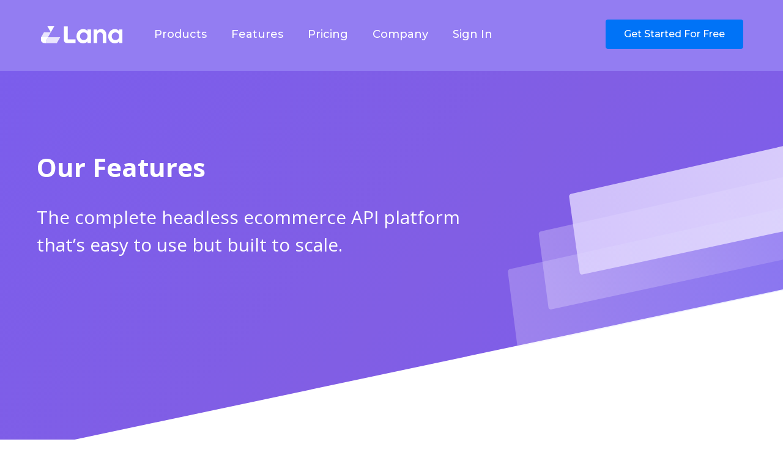

--- FILE ---
content_type: text/html
request_url: https://lana.dev/features
body_size: 16012
content:
<!DOCTYPE html><html lang="en"> <head><meta charset="UTF-8"><meta http-equiv="x-ua-compatible" content="ie=edge"><meta name="viewport" content="width=device-width, initial-scale=1, shrink-to-fit=no"><meta name="generator" content="Astro v4.15.3"><meta name="theme-color" content="#32325d"><meta name="title" content="Features – Lana Headless Commerce API Platform"><meta name="description" content="Explore Lana’s feature‑rich commerce platform: storefront APIs, order management, subscriptions, returns, customer profiles, shipping and product catalogues, all designed for global brands."><link rel="canonical" href="https://lana.dev/features"><link rel="sitemap" href="/sitemap-index.xml"><link rel="icon" href="/_astro/favicon-32x32.CKNpfoAm.png" type="image/png"><link rel="apple-touch-icon" sizes="48x48" href="/_astro/icon-48x48.DbuTSRBc.png"><link rel="apple-touch-icon" sizes="72x72" href="/_astro/icon-72x72.C1S74I1Q.png"><link rel="apple-touch-icon" sizes="96x96" href="/_astro/icon-96x96.8m7H8CgP.png"><link rel="apple-touch-icon" sizes="144x144" href="/_astro/icon-144x144.ztxsAhCF.png"><link rel="apple-touch-icon" sizes="192x192" href="/_astro/icon-192x192.C0lA_14S.png"><link rel="apple-touch-icon" sizes="256x256" href="/_astro/icon-256x256.5uLhdJ7O.png"><link rel="apple-touch-icon" sizes="384x384" href="/_astro/icon-384x384.DF0UBQyO.png"><link rel="apple-touch-icon" sizes="512x512" href="/_astro/icon-512x512.BD9qCO_2.png"><link href="https://fonts.googleapis.com/css?family=Montserrat:500" rel="stylesheet"><link href="https://fonts.googleapis.com/css?family=Open+Sans:300,400,600,700" rel="stylesheet"><title>Features – Lana Headless Commerce API Platform</title><script>
(function () {
var currentWidth = window.screen.width;
var meta = document.createElement("meta");
meta.setAttribute("id", "viewport");
meta.setAttribute("name", "viewport");
meta.setAttribute("content", "width=device-width, initial-scale=1");
if (currentWidth < 1280) {
  if (currentWidth < 600) {
    setScale(Math.min(425, currentWidth) / 425);
  } else {
    setScale(currentWidth / 1280);
  }
}
document.getElementsByTagName('head')[0].appendChild(meta);
window.addEventListener("resize", function () {
  if (window.screen.width !== currentWidth) {
    currentWidth = window.screen.width;
    if (currentWidth < 1280) {
      if (currentWidth < 600) {
        setScale(Math.min(425, currentWidth) / 425);
      } else {
        setScale(currentWidth / 1280);
      }
    } else {
      setScale(1);
    }
  }
});
function setScale(scale) {
  meta.setAttribute("content", "width=device-width, initial-scale=" + scale + ", minimum-scale=" + scale + ", maximum-scale=" + scale);
  setTimeout(function() {
    meta.setAttribute("content", "width=device-width, initial-scale=" + scale);
  }, 0);
}
})();
</script><script
  type="text/plain"
  data-category="analytics"
>
  {
    const segmentWriteKey = "mKbmpVw10a9LuZ8XoXgv8h49SRxWMRZm";
    if (segmentWriteKey) {
      !function(){var i="analytics",analytics=window[i]=window[i]||[];if(!analytics.initialize)if(analytics.invoked)window.console&&console.error&&console.error("Segment snippet included twice.");else{analytics.invoked=!0;analytics.methods=["trackSubmit","trackClick","trackLink","trackForm","pageview","identify","reset","group","track","ready","alias","debug","page","screen","once","off","on","addSourceMiddleware","addIntegrationMiddleware","setAnonymousId","addDestinationMiddleware","register"];analytics.factory=function(e){return function(){if(window[i].initialized)return window[i][e].apply(window[i],arguments);var n=Array.prototype.slice.call(arguments);if(["track","screen","alias","group","page","identify"].indexOf(e)>-1){var c=document.querySelector("link[rel='canonical']");n.push({__t:"bpc",c:c&&c.getAttribute("href")||void 0,p:location.pathname,u:location.href,s:location.search,t:document.title,r:document.referrer})}n.unshift(e);analytics.push(n);return analytics}};for(var n=0;n<analytics.methods.length;n++){var key=analytics.methods[n];analytics[key]=analytics.factory(key)}analytics.load=function(key,n){var t=document.createElement("script");t.type="text/javascript";t.async=!0;t.setAttribute("data-global-segment-analytics-key",i);t.src="https://cdn.segment.com/analytics.js/v1/" + key + "/analytics.min.js";var r=document.getElementsByTagName("script")[0];r.parentNode.insertBefore(t,r);analytics._loadOptions=n};analytics._writeKey="mKbmpVw10a9LuZ8XoXgv8h49SRxWMRZm";;analytics.SNIPPET_VERSION="5.2.0";
      analytics.load("mKbmpVw10a9LuZ8XoXgv8h49SRxWMRZm");
      analytics.page();
      }}();
      console.log("segment analytics cookie consent +");
    }
  }

  {
    (function(c,l,a,r,i,t,y){
      c[a]=c[a]||function(){(c[a].q=c[a].q||[]).push(arguments)};
      t=l.createElement(r);t.async=1;t.src="https://www.clarity.ms/tag/"+i;
      y=l.getElementsByTagName(r)[0];y.parentNode.insertBefore(t,y);
    })(window, document, "clarity", "script", "rt0xte6956");
    window.clarity('consent');
    console.log("microsoft clarity cookie consent +");
  }
</script><link rel="stylesheet" href="/_astro/about.B0X35ML0.css"><script type="module" src="/_astro/hoisted.DnrRarOd.js"></script></head><body> <div class="page-layout page-features"> <style>astro-island,astro-slot,astro-static-slot{display:contents}</style><script>(()=>{var e=async t=>{await(await t())()};(self.Astro||(self.Astro={})).load=e;window.dispatchEvent(new Event("astro:load"));})();;(()=>{var A=Object.defineProperty;var g=(i,o,a)=>o in i?A(i,o,{enumerable:!0,configurable:!0,writable:!0,value:a}):i[o]=a;var d=(i,o,a)=>g(i,typeof o!="symbol"?o+"":o,a);{let i={0:t=>m(t),1:t=>a(t),2:t=>new RegExp(t),3:t=>new Date(t),4:t=>new Map(a(t)),5:t=>new Set(a(t)),6:t=>BigInt(t),7:t=>new URL(t),8:t=>new Uint8Array(t),9:t=>new Uint16Array(t),10:t=>new Uint32Array(t)},o=t=>{let[l,e]=t;return l in i?i[l](e):void 0},a=t=>t.map(o),m=t=>typeof t!="object"||t===null?t:Object.fromEntries(Object.entries(t).map(([l,e])=>[l,o(e)]));class y extends HTMLElement{constructor(){super(...arguments);d(this,"Component");d(this,"hydrator");d(this,"hydrate",async()=>{var b;if(!this.hydrator||!this.isConnected)return;let e=(b=this.parentElement)==null?void 0:b.closest("astro-island[ssr]");if(e){e.addEventListener("astro:hydrate",this.hydrate,{once:!0});return}let c=this.querySelectorAll("astro-slot"),n={},h=this.querySelectorAll("template[data-astro-template]");for(let r of h){let s=r.closest(this.tagName);s!=null&&s.isSameNode(this)&&(n[r.getAttribute("data-astro-template")||"default"]=r.innerHTML,r.remove())}for(let r of c){let s=r.closest(this.tagName);s!=null&&s.isSameNode(this)&&(n[r.getAttribute("name")||"default"]=r.innerHTML)}let p;try{p=this.hasAttribute("props")?m(JSON.parse(this.getAttribute("props"))):{}}catch(r){let s=this.getAttribute("component-url")||"<unknown>",v=this.getAttribute("component-export");throw v&&(s+=` (export ${v})`),console.error(`[hydrate] Error parsing props for component ${s}`,this.getAttribute("props"),r),r}let u;await this.hydrator(this)(this.Component,p,n,{client:this.getAttribute("client")}),this.removeAttribute("ssr"),this.dispatchEvent(new CustomEvent("astro:hydrate"))});d(this,"unmount",()=>{this.isConnected||this.dispatchEvent(new CustomEvent("astro:unmount"))})}disconnectedCallback(){document.removeEventListener("astro:after-swap",this.unmount),document.addEventListener("astro:after-swap",this.unmount,{once:!0})}connectedCallback(){if(!this.hasAttribute("await-children")||document.readyState==="interactive"||document.readyState==="complete")this.childrenConnectedCallback();else{let e=()=>{document.removeEventListener("DOMContentLoaded",e),c.disconnect(),this.childrenConnectedCallback()},c=new MutationObserver(()=>{var n;((n=this.lastChild)==null?void 0:n.nodeType)===Node.COMMENT_NODE&&this.lastChild.nodeValue==="astro:end"&&(this.lastChild.remove(),e())});c.observe(this,{childList:!0}),document.addEventListener("DOMContentLoaded",e)}}async childrenConnectedCallback(){let e=this.getAttribute("before-hydration-url");e&&await import(e),this.start()}async start(){let e=JSON.parse(this.getAttribute("opts")),c=this.getAttribute("client");if(Astro[c]===void 0){window.addEventListener(`astro:${c}`,()=>this.start(),{once:!0});return}try{await Astro[c](async()=>{let n=this.getAttribute("renderer-url"),[h,{default:p}]=await Promise.all([import(this.getAttribute("component-url")),n?import(n):()=>()=>{}]),u=this.getAttribute("component-export")||"default";if(!u.includes("."))this.Component=h[u];else{this.Component=h;for(let f of u.split("."))this.Component=this.Component[f]}return this.hydrator=p,this.hydrate},e,this)}catch(n){console.error(`[astro-island] Error hydrating ${this.getAttribute("component-url")}`,n)}}attributeChangedCallback(){this.hydrate()}}d(y,"observedAttributes",["props"]),customElements.get("astro-island")||customElements.define("astro-island",y)}})();</script><astro-island uid="1vcAhd" prefix="r0" component-url="/_astro/MenuMovement.DgXv9Z-6.js" component-export="MenuMovement" renderer-url="/_astro/client.BBHYpGnr.js" props="{&quot;anchorOffset&quot;:[0,-110],&quot;activeClassName&quot;:[0,&quot;features-menu__item--active&quot;]}" ssr="" client="load" opts="{&quot;name&quot;:&quot;MenuMovement&quot;,&quot;value&quot;:true}"></astro-island> <astro-island uid="1Wm1zN" prefix="r3" component-url="/_astro/StickyHeader.DJCWrSaf.js" component-export="StickyHeader" renderer-url="/_astro/client.BBHYpGnr.js" props="{&quot;config&quot;:[0,{&quot;features&quot;:[0,{&quot;careers&quot;:[0,false],&quot;apiDocs&quot;:[0,true]}],&quot;host&quot;:[0,&quot;https://api.lana.dev&quot;],&quot;cdn&quot;:[0,&quot;https://cdn.lana.dev&quot;],&quot;frontend&quot;:[0,&quot;https://app.lana.dev&quot;],&quot;siteRoot&quot;:[0,&quot;&quot;],&quot;segmentWriteKey&quot;:[0,&quot;mKbmpVw10a9LuZ8XoXgv8h49SRxWMRZm&quot;]}]}" ssr="" client="load" opts="{&quot;name&quot;:&quot;StickyHeader&quot;,&quot;value&quot;:true}" await-children=""><div class="sticky-header"><div class="header header--sticky"><a href="/"><img class="header__logo" alt="Lana logo" src="/_astro/lana-logo-color.Di2rrJ6t.svg"/></a><div class="header__header-bar header-bar header-bar--sticky"><div class="header-bar__item">Products</div><a href="/features" class="header-bar__item">Features</a><a href="/pricing" class="header-bar__item">Pricing</a><div class="header-bar__item">Company</div><a href="https://app.lana.dev/signin" rel="noopener noreferrer" target="_blank" class="header-bar__item">Sign In</a><div class="header-bar__spacing"></div><div class="header-bar__button"><a href="https://app.lana.dev/signup" rel="noopener noreferrer" target="_blank" class="button button--header">Get Started For Free</a></div></div><div class="header__menu"><img src="/_astro/hamburger-dark.DK8R_LKT.svg"/></div></div></div><!--astro:end--></astro-island> <div class="page-layout__index-header"> <div class="index-header-background-top"></div> <div class="index-header-background"></div> <div class="index-header"> <div class="index-header__container"> <div class="index-header__text"> <h1 class="index-header__title">Our Features</h1> <div class="index-header__subtitle">
The complete headless ecommerce API platform that’s easy to use but built to scale.
</div> <div class="index-header__shapes"> <img src="/_astro/shape-3.QYi-IjOH.svg" alt=""> <img src="/_astro/shape-2.BQJ0BJ8w.svg" alt=""> <img src="/_astro/shape-1.BIL1TlPB.svg" alt=""> </div> </div> </div> </div> <astro-island uid="1FTac2" prefix="r4" component-url="/_astro/Header.DW2V-EwC.js" component-export="Header" renderer-url="/_astro/client.BBHYpGnr.js" props="{&quot;config&quot;:[0,{&quot;features&quot;:[0,{&quot;careers&quot;:[0,false],&quot;apiDocs&quot;:[0,true]}],&quot;host&quot;:[0,&quot;https://api.lana.dev&quot;],&quot;cdn&quot;:[0,&quot;https://cdn.lana.dev&quot;],&quot;frontend&quot;:[0,&quot;https://app.lana.dev&quot;],&quot;siteRoot&quot;:[0,&quot;&quot;],&quot;segmentWriteKey&quot;:[0,&quot;mKbmpVw10a9LuZ8XoXgv8h49SRxWMRZm&quot;]}]}" ssr="" client="load" opts="{&quot;name&quot;:&quot;Header&quot;,&quot;value&quot;:true}" await-children=""><div class="header"><a href="/"><img class="header__logo" alt="Lana logo" src="/_astro/lana-logo-white.CYSGWNMj.svg"/></a><div class="header__header-bar header-bar"><div class="header-bar__item">Products</div><a href="/features" class="header-bar__item">Features</a><a href="/pricing" class="header-bar__item">Pricing</a><div class="header-bar__item">Company</div><a href="https://app.lana.dev/signin" rel="noopener noreferrer" target="_blank" class="header-bar__item">Sign In</a><div class="header-bar__spacing"></div><div class="header-bar__button"><a href="https://app.lana.dev/signup" rel="noopener noreferrer" target="_blank" class="button button--header">Get Started For Free</a></div></div><div class="header__menu"><img src="/_astro/hamburger.BDX_kOMy.svg"/></div></div><!--astro:end--></astro-island> </div> <div class="page-layout__content"> <div class="features-with-menu"> <div class="features-with-menu__menu" id="sticky-menu-container"> <astro-island uid="1Ouf4k" prefix="r2" component-url="/_astro/StickyMenu.ZYS76cVj.js" component-export="StickyMenu" renderer-url="/_astro/client.BBHYpGnr.js" props="{&quot;topSpacing&quot;:[0,110],&quot;bottomSpacing&quot;:[0,20],&quot;bottomPadding&quot;:[0,250],&quot;menuId&quot;:[0,&quot;sticky-menu&quot;],&quot;parentId&quot;:[0,&quot;sticky-menu-container&quot;]}" ssr="" client="load" opts="{&quot;name&quot;:&quot;StickyMenu&quot;,&quot;value&quot;:true}" await-children=""><astro-slot> <div class="features-menu" id="sticky-menu"> <div class="features-menu__item" data-menu-item="storefront"> Storefront </div><div class="features-menu__item" data-menu-item="orders"> Orders </div><div class="features-menu__item" data-menu-item="subscriptions"> Subscriptions </div><div class="features-menu__item" data-menu-item="returns"> Returns </div><div class="features-menu__item" data-menu-item="customers"> Customers </div><div class="features-menu__item" data-menu-item="shipping"> Shipping </div><div class="features-menu__item" data-menu-item="products"> Products </div><div class="features-menu__item" data-menu-item="reviews"> Reviews </div><div class="features-menu__item" data-menu-item="inventory"> Inventory </div><div class="features-menu__item" data-menu-item="promotions"> Promotions </div><div class="features-menu__item" data-menu-item="downloads"> Downloads </div><div class="features-menu__item" data-menu-item="payments"> Payments </div><div class="features-menu__item" data-menu-item="analytics"> Analytics </div><div class="features-menu__item" data-menu-item="api"> API </div><div class="features-menu__item" data-menu-item="security"> Security </div><div class="features-menu__item" data-menu-item="support"> Support </div><div class="features-menu__item" data-menu-item="infrastructure"> Infrastructure </div> </div> </astro-slot><!--astro:end--></astro-island> </div> <div class="features-with-menu__content"> <script>(()=>{var l=(s,i,o)=>{let r=async()=>{await(await s())()},t=typeof i.value=="object"?i.value:void 0,c={rootMargin:t==null?void 0:t.rootMargin},n=new IntersectionObserver(e=>{for(let a of e)if(a.isIntersecting){n.disconnect(),r();break}},c);for(let e of o.children)n.observe(e)};(self.Astro||(self.Astro={})).visible=l;window.dispatchEvent(new Event("astro:visible"));})();</script><astro-island uid="1F4uTt" prefix="r24" component-url="/_astro/FeatureItemsGroup.U6Sfsa2o.js" component-export="FeatureItemsGroup" renderer-url="/_astro/client.BBHYpGnr.js" props="{&quot;id&quot;:[0,&quot;storefront&quot;],&quot;title&quot;:[0,&quot;Storefront&quot;],&quot;last&quot;:[0]}" ssr="" client="load" opts="{&quot;name&quot;:&quot;Component&quot;,&quot;value&quot;:true}" await-children=""><div class="feature-items"><div class="feature-items__header" data-anchor="storefront"><h2>Storefront</h2><img style="transform:rotate(180deg)" src="/_astro/schevron-dark.DSEa-Ds0.svg"/></div><astro-slot>  <div class="feature-items__container"> <div class="feature-items__item"> <h3 class="feature-items__item-title"> Blazing Fast  </h3> <div class="feature-items__item-description">We have engineered Lana from the ground up to be lightning fast.</div> </div><div class="feature-items__item"> <h3 class="feature-items__item-title"> Omni-channel Delivery  </h3> <div class="feature-items__item-description">Develop commerce experiences for any platform or device using the same API.</div> </div><div class="feature-items__item"> <h3 class="feature-items__item-title"> Enterprise Grade  </h3> <div class="feature-items__item-description">Lana is developed for the most demanding enterprise organizations.</div> </div><div class="feature-items__item"> <h3 class="feature-items__item-title"> Custom Fields  </h3> <div class="feature-items__item-description">100% flexability using custom fields for products and content.</div> </div><div class="feature-items__item"> <h3 class="feature-items__item-title"> Multiple Languages  </h3> <div class="feature-items__item-description">Lana supports many languages natively. You can also translate your shop into any language you want easily.</div> </div><div class="feature-items__item"> <h3 class="feature-items__item-title"> eCommerce CMS  </h3> <div class="feature-items__item-description">Flexible content management system that allows your team to create and edit content without coding.</div> </div><div class="feature-items__item"> <h3 class="feature-items__item-title"> Clay  </h3> <div class="feature-items__item-description">Clay is an open-source storefront starter kit, allowing you to build storefronts faster without having to start from scratch. Accelerate your development process and create beautiful, customizable online stores with ease.</div> </div> </div> <astro-island uid="ZQgV93" prefix="r5" component-url="/_astro/Scaler.DSlniuqs.js" component-export="Scaler" renderer-url="/_astro/client.BBHYpGnr.js" props="{&quot;threshold&quot;:[0,945],&quot;scaleWidth&quot;:[0,945],&quot;className&quot;:[0,&quot;features-scene-container scaler&quot;]}" ssr="" client="load" opts="{&quot;name&quot;:&quot;Scaler&quot;,&quot;value&quot;:true}" await-children=""><div class="features-scene-container scaler"><div><astro-slot> <astro-island uid="ZBEAaN" prefix="r1" component-url="/_astro/ParallaxScene.40glb3Aq.js" component-export="ParallaxScene" renderer-url="/_astro/client.BBHYpGnr.js" props="{&quot;className&quot;:[0,&quot;features-scene&quot;],&quot;important&quot;:[0,true],&quot;invert&quot;:[0,true],&quot;scale&quot;:[0,5]}" ssr="" client="visible" opts="{&quot;name&quot;:&quot;ParallaxScene&quot;,&quot;value&quot;:true}" await-children=""><div class="features-scene"><astro-slot> <div data-depth="-0.4" class="layer"> <img class="img01" src="/_astro/shapes-bg.DCfxT-TJ.svg" alt=""> </div> <div data-depth="0.0" class="layer"> <picture> <source srcset="/_astro/dark-macbook.D3aVMHBs.webp" type="image/webp"> <source srcset="/_astro/dark-macbook.DJBmJMuo.png" type="image/png"> <img class="img02" src="/_astro/dark-macbook.DJBmJMuo.png" alt=""> </picture> </div> <div data-depth="0.4" class="layer"> <img class="img03" src="/_astro/shapes-fg.Bzt6M0XV.svg" alt=""> </div> </astro-slot></div><!--astro:end--></astro-island> </astro-slot></div></div><!--astro:end--></astro-island>  </astro-slot></div><!--astro:end--></astro-island> <astro-island uid="1YhNu3" prefix="r6" component-url="/_astro/FeatureItemsGroup.U6Sfsa2o.js" component-export="FeatureItemsGroup" renderer-url="/_astro/client.BBHYpGnr.js" props="{&quot;id&quot;:[0,&quot;orders&quot;],&quot;title&quot;:[0,&quot;Orders&quot;],&quot;last&quot;:[0]}" ssr="" client="load" opts="{&quot;name&quot;:&quot;Component&quot;,&quot;value&quot;:true}" await-children=""><div class="feature-items"><div class="feature-items__header" data-anchor="orders"><h2>Orders</h2><img style="transform:rotate(180deg)" src="/_astro/schevron-dark.DSEa-Ds0.svg"/></div><astro-slot>  <div class="feature-items__container"> <div class="feature-items__item"> <h3 class="feature-items__item-title"> Unlimited Orders  </h3> <div class="feature-items__item-description">Lana scales with you as your store grows. Every plan includes plenty of included orders each month. All plans include unlimited order capacity.</div> </div><div class="feature-items__item"> <h3 class="feature-items__item-title"> Global Tax Support  </h3> <div class="feature-items__item-description">Lana has a flexible and robust Global Tax calculation engine that supports all jurisdictions including Canadian compounding sales tax.</div> </div><div class="feature-items__item"> <h3 class="feature-items__item-title"> Fraud Detection  </h3> <div class="feature-items__item-description">Our fraud detection algorithm monitors orders for suspicious behavior. Set rules to automatically cancel or receive a notification of suspicious orders.</div> </div><div class="feature-items__item"> <h3 class="feature-items__item-title"> Avalara Tax Calculation  </h3> <div class="feature-items__item-description">Tax is complicated. Leave the compliance to the experts at Avalara with our direct sales tax calculation integration.</div> </div><div class="feature-items__item"> <h3 class="feature-items__item-title"> TaxJar Tax Calculation  </h3> <div class="feature-items__item-description">Lana integrates with TaxJar for sales tax calculation. You can easily connect TaxJar to Lana in the admin console.</div> </div><div class="feature-items__item"> <h3 class="feature-items__item-title"> Export  </h3> <div class="feature-items__item-description">With just the click of a few button you can export orders in CSV format for processing, fulfillment or reporting.</div> </div><div class="feature-items__item"> <h3 class="feature-items__item-title"> Backorders  </h3> <div class="feature-items__item-description">Never lose a sale again because of temporary stockouts.</div> </div><div class="feature-items__item"> <h3 class="feature-items__item-title"> Self-service Order Cancellations  </h3> <div class="feature-items__item-description">Boost customer satisfaction with self-service order cancellation. Set your cancellation policies and let customers manage their orders themselves.</div> </div><div class="feature-items__item"> <h3 class="feature-items__item-title"> Checkout Links  </h3> <div class="feature-items__item-description">Generate and send custom checkout links directly to your customers, enabling them to complete their purchase with just a few clicks. Simplify the buying process and increase conversion rates with this convenient feature.</div> </div> </div> <div class="feature-items__separator"></div>  </astro-slot></div><!--astro:end--></astro-island> <astro-island uid="KlhVA" prefix="r7" component-url="/_astro/FeatureItemsGroup.U6Sfsa2o.js" component-export="FeatureItemsGroup" renderer-url="/_astro/client.BBHYpGnr.js" props="{&quot;id&quot;:[0,&quot;subscriptions&quot;],&quot;title&quot;:[0,&quot;Subscriptions&quot;],&quot;last&quot;:[0]}" ssr="" client="load" opts="{&quot;name&quot;:&quot;Component&quot;,&quot;value&quot;:true}" await-children=""><div class="feature-items"><div class="feature-items__header" data-anchor="subscriptions"><h2>Subscriptions</h2><img style="transform:rotate(180deg)" src="/_astro/schevron-dark.DSEa-Ds0.svg"/></div><astro-slot>  <div class="feature-items__container"> <div class="feature-items__item"> <h3 class="feature-items__item-title"> Flexible Subscription Models  </h3> <div class="feature-items__item-description">Offer weekly, monthly, or yearly subscriptions to fit your business model and customer needs.</div> </div><div class="feature-items__item"> <h3 class="feature-items__item-title"> Tailored Subscription Products  </h3> <div class="feature-items__item-description">Handpick the products to include in your subscriptions for a personalized customer experience.</div> </div><div class="feature-items__item"> <h3 class="feature-items__item-title"> Incentivize with Subscription Discounts  </h3> <div class="feature-items__item-description">Encourage subscription sign-ups by offering special discounts exclusive to subscribers.</div> </div><div class="feature-items__item"> <h3 class="feature-items__item-title"> Effortless Automated Billing  </h3> <div class="feature-items__item-description">Ensure timely payments with automated billing cycles, making transactions seamless for both you and your subscribers.</div> </div><div class="feature-items__item"> <h3 class="feature-items__item-title"> Easy Subscriber Management  </h3> <div class="feature-items__item-description">Monitor and manage all your subscribers from a single dashboard, making customer management a breeze.</div> </div><div class="feature-items__item"> <h3 class="feature-items__item-title"> Automated Dunning  </h3> <div class="feature-items__item-description">Handle payment failures effortlessly. Send automated reminders to customers about upcoming payments and failed transactions to minimize subscription churn.</div> </div> </div> <div class="feature-items__separator"></div>  </astro-slot></div><!--astro:end--></astro-island> <astro-island uid="1L6jkR" prefix="r8" component-url="/_astro/FeatureItemsGroup.U6Sfsa2o.js" component-export="FeatureItemsGroup" renderer-url="/_astro/client.BBHYpGnr.js" props="{&quot;id&quot;:[0,&quot;returns&quot;],&quot;title&quot;:[0,&quot;Returns&quot;],&quot;last&quot;:[0]}" ssr="" client="load" opts="{&quot;name&quot;:&quot;Component&quot;,&quot;value&quot;:true}" await-children=""><div class="feature-items"><div class="feature-items__header" data-anchor="returns"><h2>Returns</h2><img style="transform:rotate(180deg)" src="/_astro/schevron-dark.DSEa-Ds0.svg"/></div><astro-slot>  <div class="feature-items__container"> <div class="feature-items__item"> <h3 class="feature-items__item-title"> Customer Self Service  </h3> <div class="feature-items__item-description">Improve customer loyalty by offering a branded returns portal that allows customers to return products without contacting your support team.</div> </div><div class="feature-items__item"> <h3 class="feature-items__item-title"> Advanced Rules  </h3> <div class="feature-items__item-description">Use Lana to create advanced return rules to automate the returns processing.</div> </div><div class="feature-items__item"> <h3 class="feature-items__item-title"> Generate Shipping Labels  </h3> <div class="feature-items__item-description">Customers can automatically receive return shipping labels from major carriers including USPS and Canada Post.</div> </div><div class="feature-items__item"> <h3 class="feature-items__item-title"> Refund Methods  </h3> <div class="feature-items__item-description">Offer different refund methods depending on the rules and conditions you create.</div> </div><div class="feature-items__item"> <h3 class="feature-items__item-title"> Return Inspections  </h3> <div class="feature-items__item-description">Set specific checklists to ensure your receiving team quality check the returned items before refunding the customer.</div> </div><div class="feature-items__item"> <h3 class="feature-items__item-title"> Approvals  </h3> <div class="feature-items__item-description">You can choose to either approve returns (or only those meeting certain conditions) or require manual approval always.</div> </div><div class="feature-items__item"> <h3 class="feature-items__item-title"> Return Analytics  </h3> <div class="feature-items__item-description">Easily analyse and track return metrics including return percentage, average return and average shipping label cost.</div> </div><div class="feature-items__item"> <h3 class="feature-items__item-title"> Tracking  </h3> <div class="feature-items__item-description">Keep your customers updated on their return progress with branded emails and SMS updates.</div> </div> </div> <div class="feature-items__separator"></div>  </astro-slot></div><!--astro:end--></astro-island> <astro-island uid="Z2q1vLv" prefix="r9" component-url="/_astro/FeatureItemsGroup.U6Sfsa2o.js" component-export="FeatureItemsGroup" renderer-url="/_astro/client.BBHYpGnr.js" props="{&quot;id&quot;:[0,&quot;customers&quot;],&quot;title&quot;:[0,&quot;Customers&quot;],&quot;last&quot;:[0]}" ssr="" client="load" opts="{&quot;name&quot;:&quot;Component&quot;,&quot;value&quot;:true}" await-children=""><div class="feature-items"><div class="feature-items__header" data-anchor="customers"><h2>Customers</h2><img style="transform:rotate(180deg)" src="/_astro/schevron-dark.DSEa-Ds0.svg"/></div><astro-slot>  <div class="feature-items__container"> <div class="feature-items__item"> <h3 class="feature-items__item-title"> Unlimited Customers  </h3> <div class="feature-items__item-description">We have no limits on the number of customers your store can have, allowing you to scale to hyper growth.</div> </div><div class="feature-items__item"> <h3 class="feature-items__item-title"> Customer Groups  </h3> <div class="feature-items__item-description">Segment your customers into groups. Charge different prices for the same product depending on the customers group.</div> </div><div class="feature-items__item"> <h3 class="feature-items__item-title"> Customer Profiles  </h3> <div class="feature-items__item-description">Our advanced customer profile shows customers past orders, analytics and addresses.</div> </div><div class="feature-items__item"> <h3 class="feature-items__item-title"> Segmentation  </h3> <div class="feature-items__item-description">Segment customers by lifetime spend, number of orders placed or location using advanced search functionality.</div> </div><div class="feature-items__item"> <h3 class="feature-items__item-title"> Wholesale  </h3> <div class="feature-items__item-description">Enable wholesale trade on your shop by placing wholesalers into a wholesale customer group. Setup wholesaler only promotions to increase sales.</div> </div><div class="feature-items__item"> <h3 class="feature-items__item-title"> Advanced Search  </h3> <div class="feature-items__item-description">Our search has the ability to pinpoint customers using various advanced filters.</div> </div><div class="feature-items__item"> <h3 class="feature-items__item-title"> Import/Export  </h3> <div class="feature-items__item-description">Easily import or exports customers in CSV format. Export customers to a legacy system or import from another platform, the options are endless.</div> </div><div class="feature-items__item"> <h3 class="feature-items__item-title"> Seamless Social Sign-In  </h3> <div class="feature-items__item-description">Allow customers to use their Google or Facebook to sign-in for a hassle-free shopping experience.</div> </div> </div> <div class="feature-items__separator"></div>  </astro-slot></div><!--astro:end--></astro-island> <div class="features-shipping-background"> <div class="features-shipping-background__bg"></div> </div> <astro-island uid="ZJNyty" prefix="r10" component-url="/_astro/FeatureItemsGroup.U6Sfsa2o.js" component-export="FeatureItemsGroup" renderer-url="/_astro/client.BBHYpGnr.js" props="{&quot;id&quot;:[0,&quot;shipping&quot;],&quot;title&quot;:[0,&quot;Shipping&quot;],&quot;last&quot;:[0]}" ssr="" client="load" opts="{&quot;name&quot;:&quot;Component&quot;,&quot;value&quot;:true}" await-children=""><div class="feature-items"><div class="feature-items__header" data-anchor="shipping"><h2>Shipping</h2><img style="transform:rotate(180deg)" src="/_astro/schevron-dark.DSEa-Ds0.svg"/></div><astro-slot>  <div class="feature-items__container"> <div class="feature-items__item"> <h3 class="feature-items__item-title"> Free Shipping  </h3> <div class="feature-items__item-description">Stimulate sales with free shipping. Setup rules to enable free shipping such as order minimums.</div> </div><div class="feature-items__item"> <h3 class="feature-items__item-title"> UPS  </h3> <div class="feature-items__item-description">Get real time shipping quotes direct from UPS.</div> </div><div class="feature-items__item"> <h3 class="feature-items__item-title"> Fedex  </h3> <div class="feature-items__item-description">Lana supports real time shipping rates from FedEx.</div> </div><div class="feature-items__item"> <h3 class="feature-items__item-title"> USPS  </h3> <div class="feature-items__item-description">Automatic carrier shipping rates from USPS are directly integrated into Lana.</div> </div><div class="feature-items__item"> <h3 class="feature-items__item-title"> Australia Post  </h3> <div class="feature-items__item-description">Lana supports Australia Post. Real time shipping rates are retrieved directly from AusPost.</div> </div><div class="feature-items__item"> <h3 class="feature-items__item-title"> Canada Post  </h3> <div class="feature-items__item-description">We have full support for real time shipping rate retrieval direct from Canada Post.</div> </div><div class="feature-items__item"> <h3 class="feature-items__item-title"> Shipping Restrictions  </h3> <div class="feature-items__item-description">Easily restrict the shipment of products to certain countries.</div> </div><div class="feature-items__item"> <h3 class="feature-items__item-title"> Global Shipping  </h3> <div class="feature-items__item-description">With support for most leading carriers, you can ship globally from day one.</div> </div><div class="feature-items__item"> <h3 class="feature-items__item-title"> Flexible shipping rates  </h3> <div class="feature-items__item-description">Lana has the flexibility to setup manual shipping rates based on weight or order value.</div> </div><div class="feature-items__item"> <h3 class="feature-items__item-title"> Global Address Validation  </h3> <div class="feature-items__item-description">Boost your parcel delivery success rate with Global Address Validation. Automatically validate customer addresses in over 220 countries and regions worldwide, reducing misdelivery losses and increasing customer satisfaction.</div> </div> </div> <div class="feature-items__separator"></div>  </astro-slot></div><!--astro:end--></astro-island> <astro-island uid="OF0YI" prefix="r11" component-url="/_astro/FeatureItemsGroup.U6Sfsa2o.js" component-export="FeatureItemsGroup" renderer-url="/_astro/client.BBHYpGnr.js" props="{&quot;id&quot;:[0,&quot;products&quot;],&quot;title&quot;:[0,&quot;Products&quot;],&quot;last&quot;:[0]}" ssr="" client="load" opts="{&quot;name&quot;:&quot;Component&quot;,&quot;value&quot;:true}" await-children=""><div class="feature-items"><div class="feature-items__header" data-anchor="products"><h2>Products</h2><img style="transform:rotate(180deg)" src="/_astro/schevron-dark.DSEa-Ds0.svg"/></div><astro-slot>  <div class="feature-items__container"> <div class="feature-items__item"> <h3 class="feature-items__item-title"> Unlimited Products  </h3> <div class="feature-items__item-description">Lana includes unlimited products on all plans.</div> </div><div class="feature-items__item"> <h3 class="feature-items__item-title"> Product Variants  </h3> <div class="feature-items__item-description">Sell the same product in different variants such as small, medium or large. This is great for products that sell in different sizes, colors or patterns.</div> </div><div class="feature-items__item"> <h3 class="feature-items__item-title"> Import &amp; Export  </h3> <div class="feature-items__item-description">Import or export products from Lana in CSV format.</div> </div><div class="feature-items__item"> <h3 class="feature-items__item-title"> Custom Metadata  </h3> <div class="feature-items__item-description">Add custom metadata such as video links, manufacturer model numbers or even product tax codes.</div> </div><div class="feature-items__item"> <h3 class="feature-items__item-title"> Product Options  </h3> <div class="feature-items__item-description">Products can have a variety of different options such as size, color, pattern or even a combinations of various options.</div> </div><div class="feature-items__item"> <h3 class="feature-items__item-title"> Option Sets  </h3> <div class="feature-items__item-description">Save time by putting commonly used options such as size and color into an option set that can be quickly applied to any product</div> </div><div class="feature-items__item"> <h3 class="feature-items__item-title"> Beautiful Images  </h3> <div class="feature-items__item-description">Use dynamic image resizing and cropping to display truly unique visual imagery in your shop.</div> </div><div class="feature-items__item"> <h3 class="feature-items__item-title"> Customizable Products  </h3> <div class="feature-items__item-description">Elevate customer satisfaction and drive sales with effortless product customization. Customers can easily personalize their items by choosing custom text, uploading files, adding unique engravings, and more.</div> </div><div class="feature-items__item"> <h3 class="feature-items__item-title"> Tagging  </h3> <div class="feature-items__item-description">Easily organize your products, orders, and more with our powerful tagging system. Create custom tags to categorize and filter items quickly, improving your workflow and making it easier to manage your store&#39;s inventory and operations.</div> </div> </div> <div class="feature-items__separator"></div>  </astro-slot></div><!--astro:end--></astro-island> <astro-island uid="1fJaRw" prefix="r12" component-url="/_astro/FeatureItemsGroup.U6Sfsa2o.js" component-export="FeatureItemsGroup" renderer-url="/_astro/client.BBHYpGnr.js" props="{&quot;id&quot;:[0,&quot;reviews&quot;],&quot;title&quot;:[0,&quot;Reviews&quot;],&quot;last&quot;:[0]}" ssr="" client="load" opts="{&quot;name&quot;:&quot;Component&quot;,&quot;value&quot;:true}" await-children=""><div class="feature-items"><div class="feature-items__header" data-anchor="reviews"><h2>Reviews</h2><img style="transform:rotate(180deg)" src="/_astro/schevron-dark.DSEa-Ds0.svg"/></div><astro-slot>  <div class="feature-items__container"> <div class="feature-items__item"> <h3 class="feature-items__item-title"> Product Reviews  </h3> <div class="feature-items__item-description">63% of customers are more likely to buy from a store with product reviews. Drive organic traffic and sales without having to pay for a seperate app.</div> </div><div class="feature-items__item"> <h3 class="feature-items__item-title"> Review Moderation  </h3> <div class="feature-items__item-description">Approve or disapprove reviews based on the rules and brand standards you set. Automate approvals that meet your criteria.</div> </div><div class="feature-items__item"> <h3 class="feature-items__item-title"> Social Proof  </h3> <div class="feature-items__item-description">Generate social proof by encouraging customers to upload product images to reviews.</div> </div><div class="feature-items__item"> <h3 class="feature-items__item-title"> Review Dimensions  </h3> <div class="feature-items__item-description">Customers can rate specific product attributes that you set such as fit and color.</div> </div><div class="feature-items__item"> <h3 class="feature-items__item-title"> Q&amp;A  </h3> <div class="feature-items__item-description">Create a community by giving shoppers the power to ask and answer product related questions.</div> </div><div class="feature-items__item"> <h3 class="feature-items__item-title"> Global Profanity Filter  </h3> <div class="feature-items__item-description">Protect your brand by checking user generated content for explicit content in 25+ languages. Add extra words to your custom bad word list. Add exceptions for words your audience don&#39;t consider offensive.</div> </div> </div> <div class="feature-items__separator"></div>  </astro-slot></div><!--astro:end--></astro-island> <astro-island uid="2rStwQ" prefix="r13" component-url="/_astro/FeatureItemsGroup.U6Sfsa2o.js" component-export="FeatureItemsGroup" renderer-url="/_astro/client.BBHYpGnr.js" props="{&quot;id&quot;:[0,&quot;inventory&quot;],&quot;title&quot;:[0,&quot;Advanced Inventory&quot;],&quot;last&quot;:[0]}" ssr="" client="load" opts="{&quot;name&quot;:&quot;Component&quot;,&quot;value&quot;:true}" await-children=""><div class="feature-items"><div class="feature-items__header" data-anchor="inventory"><h2>Advanced Inventory</h2><img style="transform:rotate(180deg)" src="/_astro/schevron-dark.DSEa-Ds0.svg"/></div><astro-slot>  <div class="feature-items__container"> <div class="feature-items__item"> <h3 class="feature-items__item-title"> Multiple Locations  </h3> <div class="feature-items__item-description">Easily stock, manage and ship your inventory from multiple locations such as retail stores or warehouses.</div> </div><div class="feature-items__item"> <h3 class="feature-items__item-title"> Transfer  </h3> <div class="feature-items__item-description">Transfer inventory between locations using a fully tracked and audited workflow.</div> </div><div class="feature-items__item"> <h3 class="feature-items__item-title"> Purchase Orders  </h3> <div class="feature-items__item-description">Avoid costly stockouts by creating Purchase Orders directly in Lana.</div> </div><div class="feature-items__item"> <h3 class="feature-items__item-title"> Accurate Receiving  </h3> <div class="feature-items__item-description">Inventory received from Purchase Orders and Transfers are checked for count accuracy and quality.</div> </div><div class="feature-items__item"> <h3 class="feature-items__item-title"> Inventory Log  </h3> <div class="feature-items__item-description">All inventory is tracked and an audit log of all movements is kept giving you unparalleled insight into your inventory.</div> </div><div class="feature-items__item"> <h3 class="feature-items__item-title"> Automated POs <span class="feature-items__item-soon">SOON</span> </h3> <div class="feature-items__item-description">Create supplier purchase orders automatically based on low inventory levels, stock velocity or demand forecasts.</div> </div><div class="feature-items__item"> <h3 class="feature-items__item-title"> Inventory Optimization  </h3> <div class="feature-items__item-description">Free cash tied up in overstocked product inventory and anticipate stockouts.</div> </div><div class="feature-items__item"> <h3 class="feature-items__item-title"> Forecasting <span class="feature-items__item-soon">SOON</span> </h3> <div class="feature-items__item-description">Harness of the power of machine learning to predict inventory demand.</div> </div><div class="feature-items__item"> <h3 class="feature-items__item-title"> Data Feeds  </h3> <div class="feature-items__item-description">Keep product information synchronized across platforms with data feeds. Generate feeds for Google, Facebook, and more with ease.</div> </div> </div> <div class="feature-items__separator"></div>  </astro-slot></div><!--astro:end--></astro-island> <astro-island uid="27H3jj" prefix="r14" component-url="/_astro/FeatureItemsGroup.U6Sfsa2o.js" component-export="FeatureItemsGroup" renderer-url="/_astro/client.BBHYpGnr.js" props="{&quot;id&quot;:[0,&quot;promotions&quot;],&quot;title&quot;:[0,&quot;Promotions&quot;],&quot;last&quot;:[0]}" ssr="" client="load" opts="{&quot;name&quot;:&quot;Component&quot;,&quot;value&quot;:true}" await-children=""><div class="feature-items"><div class="feature-items__header" data-anchor="promotions"><h2>Promotions</h2><img style="transform:rotate(180deg)" src="/_astro/schevron-dark.DSEa-Ds0.svg"/></div><astro-slot>  <div class="feature-items__container"> <div class="feature-items__item"> <h3 class="feature-items__item-title"> Advanced Promotions  </h3> <div class="feature-items__item-description">Our Advanced Promotions Engine is extremely robust giving you the flexibility to create truly unique promotional campaigns.</div> </div><div class="feature-items__item"> <h3 class="feature-items__item-title"> Discount Coupons  </h3> <div class="feature-items__item-description">Create discount coupons for products, shipping or both.</div> </div><div class="feature-items__item"> <h3 class="feature-items__item-title"> Generate Bulk Coupons  </h3> <div class="feature-items__item-description">Generate coupons in bulk. Generate hundreds or thousands of unique coupons based on the rules you set.</div> </div><div class="feature-items__item"> <h3 class="feature-items__item-title"> Free Shipping  </h3> <div class="feature-items__item-description">Offer storewide free shipping or create granular rules such as free shipping only when they buy from certain categories or products.</div> </div><div class="feature-items__item"> <h3 class="feature-items__item-title"> Percentage off  </h3> <div class="feature-items__item-description">Create percentage off promotions. Add specific rules to only give the discount on certain categories or when using a certain shipping carrier.</div> </div><div class="feature-items__item"> <h3 class="feature-items__item-title"> Fixed Amount Off  </h3> <div class="feature-items__item-description">Offer a fixed amount off such as $5 off when your customer spends over $100.</div> </div><div class="feature-items__item"> <h3 class="feature-items__item-title"> BOGO  </h3> <div class="feature-items__item-description">Buy one get one free is a popular promotional that promotes increased volume buys.</div> </div><div class="feature-items__item"> <h3 class="feature-items__item-title"> Smart Restrictions  </h3> <div class="feature-items__item-description">Setup advanced rules and restrictions on discount coupon usage.</div> </div><div class="feature-items__item"> <h3 class="feature-items__item-title"> Customer Group Promos  </h3> <div class="feature-items__item-description">Create discounts for customers in a certain customer groups, such as wholesalers or VIPs.</div> </div><div class="feature-items__item"> <h3 class="feature-items__item-title"> Carrier Specific Promos  </h3> <div class="feature-items__item-description">Offer promotional discounts only when customers choose a certain shipping carrier.</div> </div><div class="feature-items__item"> <h3 class="feature-items__item-title"> Automatic Price Promotions  </h3> <div class="feature-items__item-description">Effortlessly apply discounts to product prices with our automatic price promotion feature. Enjoy the flexibility to create sophisticated product promotional pricing strategies that dynamically adapt to your business needs, all within our unified promotions engine.</div> </div> </div> <div class="feature-items__separator"></div>  </astro-slot></div><!--astro:end--></astro-island> <astro-island uid="1akjh6" prefix="r15" component-url="/_astro/FeatureItemsGroup.U6Sfsa2o.js" component-export="FeatureItemsGroup" renderer-url="/_astro/client.BBHYpGnr.js" props="{&quot;id&quot;:[0,&quot;downloads&quot;],&quot;title&quot;:[0,&quot;Digital Downloads&quot;],&quot;last&quot;:[0]}" ssr="" client="load" opts="{&quot;name&quot;:&quot;Component&quot;,&quot;value&quot;:true}" await-children=""><div class="feature-items"><div class="feature-items__header" data-anchor="downloads"><h2>Digital Downloads</h2><img style="transform:rotate(180deg)" src="/_astro/schevron-dark.DSEa-Ds0.svg"/></div><astro-slot>  <div class="feature-items__container"> <div class="feature-items__item"> <h3 class="feature-items__item-title"> Sell Digital Products  </h3> <div class="feature-items__item-description">Sell digital goods such as music, ebooks, templates, games or software with Lana&#39;s digital download feature.</div> </div><div class="feature-items__item"> <h3 class="feature-items__item-title"> Automatic Delivery  </h3> <div class="feature-items__item-description">Digital products can be automatically delivered for a seamless customer experience.</div> </div><div class="feature-items__item"> <h3 class="feature-items__item-title"> PDF Stamping <span class="feature-items__item-soon">SOON</span> </h3> <div class="feature-items__item-description">Print your customers name on each page to deter people from sharing.</div> </div><div class="feature-items__item"> <h3 class="feature-items__item-title"> License keys <span class="feature-items__item-soon">SOON</span> </h3> <div class="feature-items__item-description">Generate and issue license keys for each purchase. Perfect if you are selling software or games.</div> </div><div class="feature-items__item"> <h3 class="feature-items__item-title"> EU VAT  </h3> <div class="feature-items__item-description">Lana has full support for EU VAT digital goods tax.</div> </div><div class="feature-items__item"> <h3 class="feature-items__item-title"> Large File Support  </h3> <div class="feature-items__item-description">Lana supports digital downloads such as videos, software and games up to 5GB.</div> </div><div class="feature-items__item"> <h3 class="feature-items__item-title"> Swift Digital Delivery  </h3> <div class="feature-items__item-description">All digital goods are delivered through a CDN, so your customer will always experience fast downloads.</div> </div><div class="feature-items__item"> <h3 class="feature-items__item-title"> Download Limits  </h3> <div class="feature-items__item-description">Use download limits to prevent customers from sharing digital products.</div> </div><div class="feature-items__item"> <h3 class="feature-items__item-title"> Not Just Downloads  </h3> <div class="feature-items__item-description">Lana is not limited just to digital downloads, you can also sell services such as appointments.</div> </div> </div> <div class="feature-items__separator"></div>  </astro-slot></div><!--astro:end--></astro-island> <astro-island uid="1DDxKf" prefix="r16" component-url="/_astro/FeatureItemsGroup.U6Sfsa2o.js" component-export="FeatureItemsGroup" renderer-url="/_astro/client.BBHYpGnr.js" props="{&quot;id&quot;:[0,&quot;payments&quot;],&quot;title&quot;:[0,&quot;Payments&quot;],&quot;last&quot;:[0]}" ssr="" client="load" opts="{&quot;name&quot;:&quot;Component&quot;,&quot;value&quot;:true}" await-children=""><div class="feature-items"><div class="feature-items__header" data-anchor="payments"><h2>Payments</h2><img style="transform:rotate(180deg)" src="/_astro/schevron-dark.DSEa-Ds0.svg"/></div><astro-slot>  <div class="feature-items__container"> <div class="feature-items__item"> <h3 class="feature-items__item-title"> Lana Payments  </h3> <div class="feature-items__item-description">Accept credit cards instantly with Lana Payments with support for merchants in over 25 countries.</div> </div><div class="feature-items__item"> <h3 class="feature-items__item-title"> Gift Cards  </h3> <div class="feature-items__item-description">Sell gift cards in various denominations. The perfect upsell for the holiday season.</div> </div><div class="feature-items__item"> <h3 class="feature-items__item-title"> Local Payment Methods  </h3> <div class="feature-items__item-description">Many customers prefer to pay using local payment methods. You can optionally support alternative payment methods.</div> </div><div class="feature-items__item"> <h3 class="feature-items__item-title"> Apple Pay  </h3> <div class="feature-items__item-description">The payment method just a touch away from billions of users in the Apple ecosystem.</div> </div><div class="feature-items__item"> <h3 class="feature-items__item-title"> AliPay  </h3> <div class="feature-items__item-description">China’s leading payment method with over 1 billion active account holders.</div> </div><div class="feature-items__item"> <h3 class="feature-items__item-title"> WeChat Pay  </h3> <div class="feature-items__item-description">One of China’s favourite ways to pay with over 900 million active users.</div> </div><div class="feature-items__item"> <h3 class="feature-items__item-title"> PayPal  </h3> <div class="feature-items__item-description">The trusted payments brand with 267 million active account holders in over 100 countries. </div> </div><div class="feature-items__item"> <h3 class="feature-items__item-title"> Google Pay  </h3> <div class="feature-items__item-description">The predominant stored payment wallet for the Android ecosystem.</div> </div><div class="feature-items__item"> <h3 class="feature-items__item-title"> Card Tokenization  </h3> <div class="feature-items__item-description">Save your customers time and increase checkout conversions by allowing customers to save their card securely.</div> </div> </div> <div class="feature-items__separator"></div>  </astro-slot></div><!--astro:end--></astro-island> <astro-island uid="Zxvk02" prefix="r17" component-url="/_astro/FeatureItemsGroup.U6Sfsa2o.js" component-export="FeatureItemsGroup" renderer-url="/_astro/client.BBHYpGnr.js" props="{&quot;id&quot;:[0,&quot;analytics&quot;],&quot;title&quot;:[0,&quot;Analytics&quot;],&quot;last&quot;:[0]}" ssr="" client="load" opts="{&quot;name&quot;:&quot;Component&quot;,&quot;value&quot;:true}" await-children=""><div class="feature-items"><div class="feature-items__header" data-anchor="analytics"><h2>Analytics</h2><img style="transform:rotate(180deg)" src="/_astro/schevron-dark.DSEa-Ds0.svg"/></div><astro-slot>  <div class="feature-items__container"> <div class="feature-items__item"> <h3 class="feature-items__item-title"> Dashboard  </h3> <div class="feature-items__item-description">Monitor key performance indicators such as average order value with our beautiful dashboard.</div> </div><div class="feature-items__item"> <h3 class="feature-items__item-title"> Sales Tax Report  </h3> <div class="feature-items__item-description">Generate a report on the Sales Tax collected. It’s perfect for tax season!</div> </div><div class="feature-items__item"> <h3 class="feature-items__item-title"> Insights <span class="feature-items__item-soon">SOON</span> </h3> <div class="feature-items__item-description">The insights report has extremely powerful insights to strategically improve key store metrics.</div> </div><div class="feature-items__item"> <h3 class="feature-items__item-title"> Marketing Report  </h3> <div class="feature-items__item-description">Discover your most important order acquisition channels with the marketing report.</div> </div><div class="feature-items__item"> <h3 class="feature-items__item-title"> Orders Report  </h3> <div class="feature-items__item-description">View key metrics related to orders, sales and revenue in your store.</div> </div><div class="feature-items__item"> <h3 class="feature-items__item-title"> Customers Report  </h3> <div class="feature-items__item-description">Maecenas faucibus mollis interdum. Integer posuere erat a ante venenatis dapibus.</div> </div><div class="feature-items__item"> <h3 class="feature-items__item-title"> Abandoned Carts  </h3> <div class="feature-items__item-description">The abandoned orders report has the sales lost to abandonment and products commonly abandoned.</div> </div><div class="feature-items__item"> <h3 class="feature-items__item-title"> Advanced Reporting  </h3> <div class="feature-items__item-description">Our drill down analytic reports provide unparalleled insight into the behaviour, performance and trends related to your store.</div> </div><div class="feature-items__item"> <h3 class="feature-items__item-title"> Merchandising  </h3> <div class="feature-items__item-description">Find products that are selling well and which need improvement. Get both macro and micro insights into your stores product sales data.</div> </div> </div> <div class="feature-items__picture"> <img height="302" src="/_astro/analytics.CXZnACqN.svg" alt=""> </div> <div class="feature-items__separator"></div>  </astro-slot></div><!--astro:end--></astro-island> <astro-island uid="ZxDDcq" prefix="r18" component-url="/_astro/FeatureItemsGroup.U6Sfsa2o.js" component-export="FeatureItemsGroup" renderer-url="/_astro/client.BBHYpGnr.js" props="{&quot;id&quot;:[0,&quot;api&quot;],&quot;title&quot;:[0,&quot;API&quot;],&quot;last&quot;:[0]}" ssr="" client="load" opts="{&quot;name&quot;:&quot;Component&quot;,&quot;value&quot;:true}" await-children=""><div class="feature-items"><div class="feature-items__header" data-anchor="api"><h2>API</h2><img style="transform:rotate(180deg)" src="/_astro/schevron-dark.DSEa-Ds0.svg"/></div><astro-slot>  <div class="feature-items__container"> <div class="feature-items__item"> <h3 class="feature-items__item-title"> Blazing Fast  </h3> <div class="feature-items__item-description">We have developed our stack from the ground up to be blazing fast.</div> </div><div class="feature-items__item"> <h3 class="feature-items__item-title"> API First  </h3> <div class="feature-items__item-description">Lana is API first. Lana Commerce API is a first class citizen not an afterthought.</div> </div><div class="feature-items__item"> <h3 class="feature-items__item-title"> Industry Leading API  </h3> <div class="feature-items__item-description">Lana offers one of the most robust, flexible and powerful commerce APIs available in the market today.</div> </div><div class="feature-items__item"> <h3 class="feature-items__item-title"> Webhooks  </h3> <div class="feature-items__item-description">Receive notifications of events to integrate applications in real time.</div> </div><div class="feature-items__item"> <h3 class="feature-items__item-title"> Powerful Integration  </h3> <div class="feature-items__item-description">Integrate Lana with almost any other application using Lana Commerce API.</div> </div><div class="feature-items__item"> <h3 class="feature-items__item-title"> Workflows  </h3> <div class="feature-items__item-description">Automate your business processes with powerful workflow capabilities. Set up custom workflows to flag or tag orders, prepare fulfillment, conduct order reviews, and more. Streamline your operations and reduce manual tasks. Streamline your operations and reduce manual tasks while enjoying the flexibility and ease of use that Lana provides.</div> </div> </div> <div class="feature-items__button"> <a href="/commerce-api" class="button button--features">
Discover Commerce API
</a> </div> <div class="feature-items__separator"></div>  </astro-slot></div><!--astro:end--></astro-island> <astro-island uid="19eesI" prefix="r19" component-url="/_astro/FeatureItemsGroup.U6Sfsa2o.js" component-export="FeatureItemsGroup" renderer-url="/_astro/client.BBHYpGnr.js" props="{&quot;id&quot;:[0,&quot;security&quot;],&quot;title&quot;:[0,&quot;Security&quot;],&quot;last&quot;:[0]}" ssr="" client="load" opts="{&quot;name&quot;:&quot;Component&quot;,&quot;value&quot;:true}" await-children=""><div class="feature-items"><div class="feature-items__header" data-anchor="security"><h2>Security</h2><img style="transform:rotate(180deg)" src="/_astro/schevron-dark.DSEa-Ds0.svg"/></div><astro-slot>  <div class="feature-items__container"> <div class="feature-items__item"> <h3 class="feature-items__item-title"> Encryption  </h3> <div class="feature-items__item-description">All data is encrypted using industry leading standards.</div> </div><div class="feature-items__item"> <h3 class="feature-items__item-title"> PCI Compliant  </h3> <div class="feature-items__item-description">Lana is a PCI Compliant service provider.</div> </div><div class="feature-items__item"> <h3 class="feature-items__item-title"> Advanced Permissions  </h3> <div class="feature-items__item-description">Advanced user permissions give you the flexibility to limit staff access.</div> </div><div class="feature-items__item"> <h3 class="feature-items__item-title"> Audit logging  </h3> <div class="feature-items__item-description">Every action is recorded to an audit trail. This helps monitor and prevent unauthorized activity in your store.</div> </div><div class="feature-items__item"> <h3 class="feature-items__item-title"> 2FA  </h3> <div class="feature-items__item-description">Add an extra layer of security by enabling Two Factor Authentication.</div> </div><div class="feature-items__item"> <h3 class="feature-items__item-title"> Security Compliant  </h3> <div class="feature-items__item-description">Google Cloud is audited and certified to the most rigorous degree under PCI as well as SOC 1, ISO 9001 and ISO 27001.</div> </div> </div> <div class="feature-items__button"> <a href="/security" class="button button--features">
Security Overview
</a> </div> <div class="feature-items__separator"></div>  </astro-slot></div><!--astro:end--></astro-island> <astro-island uid="Z1nPK26" prefix="r22" component-url="/_astro/FeatureItemsGroup.U6Sfsa2o.js" component-export="FeatureItemsGroup" renderer-url="/_astro/client.BBHYpGnr.js" props="{&quot;id&quot;:[0,&quot;support&quot;],&quot;title&quot;:[0,&quot;Support&quot;],&quot;last&quot;:[0]}" ssr="" client="load" opts="{&quot;name&quot;:&quot;Component&quot;,&quot;value&quot;:true}" await-children=""><div class="feature-items"><div class="feature-items__header" data-anchor="support"><h2>Support</h2><img style="transform:rotate(180deg)" src="/_astro/schevron-dark.DSEa-Ds0.svg"/></div><astro-slot>  <div class="feature-items__container"> <div class="feature-items__item"> <h3 class="feature-items__item-title"> Steller Support  </h3> <div class="feature-items__item-description">We take pride in the support we provide our merchants.</div> </div><div class="feature-items__item"> <h3 class="feature-items__item-title"> Priority Support  </h3> <div class="feature-items__item-description">Our advanced plans have priority support that has even faster response times.</div> </div><div class="feature-items__item"> <h3 class="feature-items__item-title"> Help Center  </h3> <div class="feature-items__item-description">Quickly find answers to common questions without having to reach out to us.</div> </div> </div> <div class="feature-items__picture"> <img height="197" src="/_astro/people.BtPBnqOb.png" alt=""> </div> <div class="feature-items__separator"></div>  </astro-slot></div><!--astro:end--></astro-island> <div class="features-infrastructure-background"> <div class="features-infrastructure-background__bg"></div> </div> <astro-island uid="Z1jFiyB" prefix="r23" component-url="/_astro/FeatureItemsGroup.U6Sfsa2o.js" component-export="FeatureItemsGroup" renderer-url="/_astro/client.BBHYpGnr.js" props="{&quot;id&quot;:[0,&quot;infrastructure&quot;],&quot;title&quot;:[0,&quot;Infrastructure&quot;],&quot;last&quot;:[0,true]}" ssr="" client="load" opts="{&quot;name&quot;:&quot;Component&quot;,&quot;value&quot;:true}" await-children=""><div class="feature-items" style="margin-bottom:250px"><div class="feature-items__header" data-anchor="infrastructure"><h2>Infrastructure</h2><img style="transform:rotate(180deg)" src="/_astro/schevron-dark.DSEa-Ds0.svg"/></div><astro-slot>  <div class="feature-items__container"> <div class="feature-items__item"> <h3 class="feature-items__item-title"> Blazing Fast CDN  </h3> <div class="feature-items__item-description">Our CDN is powered by Google. With servers in over 80 cities across the globe, your store will load blazingly fast anywhere your customer is located.</div> </div><div class="feature-items__item"> <h3 class="feature-items__item-title"> Backups  </h3> <div class="feature-items__item-description">We backup data daily and keep these backups for an extended period of time.</div> </div><div class="feature-items__item"> <h3 class="feature-items__item-title"> Carbon Neutral  </h3> <div class="feature-items__item-description">Lana cloud infrastructure is 100% carbon neutral. We are proud of this major achievement and of our contribution to a cleaner world.</div> </div><div class="feature-items__item"> <h3 class="feature-items__item-title"> Daily Improvements  </h3> <div class="feature-items__item-description">Each day we ship new features and improvements.</div> </div><div class="feature-items__item"> <h3 class="feature-items__item-title"> 24/7 Monitoring  </h3> <div class="feature-items__item-description">Our Engineers monitor Lana 24/7 using network probes in dozen of cities across the globe.</div> </div> </div>  </astro-slot></div><!--astro:end--></astro-island> </div> </div> </div> <div class="page-layout__footer"> <div class="footer-background"></div> <div class="footer"> <div class="get-started-container"> <astro-island uid="Z2vTSYt" prefix="r20" component-url="/_astro/GetStarted.D_z0DPnG.js" component-export="GetStarted" renderer-url="/_astro/client.BBHYpGnr.js" props="{&quot;config&quot;:[0,{&quot;features&quot;:[0,{&quot;careers&quot;:[0,false],&quot;apiDocs&quot;:[0,true]}],&quot;host&quot;:[0,&quot;https://api.lana.dev&quot;],&quot;cdn&quot;:[0,&quot;https://cdn.lana.dev&quot;],&quot;frontend&quot;:[0,&quot;https://app.lana.dev&quot;],&quot;siteRoot&quot;:[0,&quot;&quot;],&quot;segmentWriteKey&quot;:[0,&quot;mKbmpVw10a9LuZ8XoXgv8h49SRxWMRZm&quot;]}]}" ssr="" client="visible" opts="{&quot;name&quot;:&quot;GetStarted&quot;,&quot;value&quot;:true}" await-children=""><div class="get-started"><h2 class="get-started__header">Get started for free</h2><div class="get-started__form"><div class="get-started__form-input"><input type="text" class="form-input" placeholder="Your email" value=""/></div><div class="get-started__form-button"><a href="https://app.lana.dev/signup?email=" rel="noopener noreferrer" target="_blank" class="button button--get-started">Get Started</a></div></div></div><!--astro:end--></astro-island> </div> <div class="footer__menu"> <div class="footer__left-side"> <div class="footer__logo"> <a href="/"> <img alt="Lana logo" src="/_astro/lana-logo-color.Di2rrJ6t.svg"> </a> </div> <div class="footer__copyright">© Lana</div> </div> <div class="footer__links"> <div class="footer__column"> <div class="footer__column-header">Products</div> <a href="/storefront-api" class="footer__column-item">
Storefront API
</a> <a href="/commerce-api" class="footer__column-item">
Commerce API
</a> </div> <div class="footer__column"> <div class="footer__column-header">Using Lana</div> <a href="/features" class="footer__column-item">
Features
</a> <a href="/pricing" class="footer__column-item">
Pricing
</a> <a class="footer__column-item" href="https://docs.lana.dev" target="_blank" rel="noopener noreferrer">
Documentation
</a> </div> <div class="footer__column"> <div class="footer__column-header">Company</div> <a href="/about" class="footer__column-item">
About
</a> <a href="/careers" class="footer__column-item">
Careers
</a> <a href="/security" class="footer__column-item">
Security
</a> </div> <div class="footer__column"> <div class="footer__column-header">Resources</div> <a class="footer__column-item" href="https://docs.lana.dev/user-guide" target="_blank" rel="noopener noreferrer">
User Guide
</a> <a href="/legal/tos" class="footer__column-item">
Terms &amp; Privacy
</a> <a class="footer__column-item" href="https://lana.statuspage.io" target="_blank" rel="noopener noreferrer">
Status
</a> <astro-island uid="20qngI" prefix="r21" component-url="/_astro/CookiePreferences.CL6cJQMM.js" component-export="CookiePreferences" renderer-url="/_astro/client.BBHYpGnr.js" props="{}" ssr="" client="visible" opts="{&quot;name&quot;:&quot;CookiePreferences&quot;,&quot;value&quot;:true}" await-children=""><a class="footer__column-item">Cookie Preferences</a><!--astro:end--></astro-island> </div> </div> </div> </div> </div> </div> </body></html>

--- FILE ---
content_type: text/css
request_url: https://lana.dev/_astro/about.B0X35ML0.css
body_size: 27526
content:
#cc-main{background:transparent;color:var(--cc-primary-color);font-family:var(--cc-font-family);font-size:16px;font-weight:400;-webkit-font-smoothing:antialiased;-moz-osx-font-smoothing:grayscale;line-height:1.15;position:relative;text-rendering:optimizeLegibility;-webkit-text-size-adjust:100%;position:fixed;z-index:var(--cc-z-index)}#cc-main :after,#cc-main :before,#cc-main a,#cc-main button,#cc-main div,#cc-main h2,#cc-main input,#cc-main p,#cc-main span{all:unset;box-sizing:border-box}#cc-main .pm__badge,#cc-main button{all:initial;box-sizing:border-box;color:unset;visibility:unset}#cc-main .pm__badge,#cc-main a,#cc-main button,#cc-main input{-webkit-appearance:none;appearance:none;cursor:pointer;font-family:inherit;font-size:100%;line-height:normal;margin:0;outline:revert;outline-offset:2px;overflow:hidden}#cc-main table,#cc-main tbody,#cc-main td,#cc-main th,#cc-main thead,#cc-main tr{all:revert;color:inherit;font-family:inherit;font-size:inherit;font-weight:inherit}:root{--cc-font-family:-apple-system,BlinkMacSystemFont,"Segoe UI",Roboto,Helvetica,Arial,sans-serif,"Apple Color Emoji","Segoe UI Emoji","Segoe UI Symbol";--cc-modal-border-radius:.5rem;--cc-btn-border-radius:.4rem;--cc-modal-transition-duration:.25s;--cc-link-color:var(--cc-btn-primary-bg);--cc-modal-margin:1rem;--cc-z-index:2147483647;--cc-bg:#fff;--cc-primary-color:#2c2f31;--cc-secondary-color:#5e6266;--cc-btn-primary-bg:#30363c;--cc-btn-primary-color:#fff;--cc-btn-primary-border-color:var(--cc-btn-primary-bg);--cc-btn-primary-hover-bg:#000;--cc-btn-primary-hover-color:#fff;--cc-btn-primary-hover-border-color:var(--cc-btn-primary-hover-bg);--cc-btn-secondary-bg:#eaeff2;--cc-btn-secondary-color:var(--cc-primary-color);--cc-btn-secondary-border-color:var(--cc-btn-secondary-bg);--cc-btn-secondary-hover-bg:#d4dae0;--cc-btn-secondary-hover-color:#000;--cc-btn-secondary-hover-border-color:#d4dae0;--cc-separator-border-color:#f0f4f7;--cc-toggle-on-bg:var(--cc-btn-primary-bg);--cc-toggle-off-bg:#667481;--cc-toggle-on-knob-bg:#fff;--cc-toggle-off-knob-bg:var(--cc-toggle-on-knob-bg);--cc-toggle-enabled-icon-color:var(--cc-bg);--cc-toggle-disabled-icon-color:var(--cc-bg);--cc-toggle-readonly-bg:#d5dee2;--cc-toggle-readonly-knob-bg:#fff;--cc-toggle-readonly-knob-icon-color:var(--cc-toggle-readonly-bg);--cc-section-category-border:var(--cc-cookie-category-block-bg);--cc-cookie-category-block-bg:#f0f4f7;--cc-cookie-category-block-border:#f0f4f7;--cc-cookie-category-block-hover-bg:#e9eff4;--cc-cookie-category-block-hover-border:#e9eff4;--cc-cookie-category-expanded-block-bg:transparent;--cc-cookie-category-expanded-block-hover-bg:#dee4e9;--cc-overlay-bg:rgba(0,0,0,.65);--cc-webkit-scrollbar-bg:var(--cc-section-category-border);--cc-webkit-scrollbar-hover-bg:var(--cc-btn-primary-hover-bg);--cc-footer-bg:var(--cc-btn-secondary-bg);--cc-footer-color:var(--cc-secondary-color);--cc-footer-border-color:#e4eaed;--cc-pm-toggle-border-radius:4em}#cc-main.cc--rtl{direction:rtl}#cc-main .cm__title,#cc-main a,#cc-main b,#cc-main em,#cc-main strong{font-weight:600}#cc-main button>span{pointer-events:none}#cc-main .cc__link,#cc-main a{background-image:linear-gradient(currentColor,currentColor);background-position:0 100%;background-repeat:no-repeat;background-size:0 1px;font-weight:600;position:relative;transition:background-size .25s,color .25s ease}#cc-main .cc__link:hover,#cc-main a:hover{background-size:100% 1px;color:var(--cc-primary-color)}#cc-main .cc__link{color:var(--cc-link-color)}#cc-main .cm__desc,#cc-main .pm__body{overscroll-behavior:auto contain;scrollbar-width:thin}@media screen and (min-width:640px){#cc-main ::-webkit-scrollbar,#cc-main ::-webkit-scrollbar-thumb,#cc-main ::-webkit-scrollbar-track{all:revert}#cc-main ::-webkit-scrollbar-thumb{-webkit-background-clip:padding-box;background-clip:padding-box;background:var(--cc-toggle-readonly-bg);border:.25rem solid var(--cc-bg);border-radius:1rem}#cc-main ::-webkit-scrollbar-thumb:hover{background:var(--cc-toggle-off-bg)}#cc-main ::-webkit-scrollbar{background:transparent;width:12px}}html.disable--interaction.show--consent,html.disable--interaction.show--consent body{height:auto!important;overflow:hidden!important}@media (prefers-reduced-motion){#cc-main{--cc-modal-transition-duration:0s}}.cc--darkmode{--cc-bg:#161a1c;--cc-primary-color:#ebf3f6;--cc-secondary-color:#aebbc5;--cc-btn-primary-bg:#c2d0e0;--cc-btn-primary-color:var(--cc-bg);--cc-btn-primary-border-color:var(--cc-btn-primary-bg);--cc-btn-primary-hover-bg:#98a7b6;--cc-btn-primary-hover-color:#000;--cc-btn-primary-hover-border-color:var(--cc-btn-primary-hover-bg);--cc-btn-secondary-bg:#242c31;--cc-btn-secondary-color:var(--cc-primary-color);--cc-btn-secondary-border-color:var(--cc-btn-secondary-bg);--cc-btn-secondary-hover-bg:#353d43;--cc-btn-secondary-hover-color:#fff;--cc-btn-secondary-hover-border-color:var(--cc-btn-secondary-hover-bg);--cc-separator-border-color:#222a30;--cc-toggle-on-bg:var(--cc-btn-primary-bg);--cc-toggle-off-bg:#525f6b;--cc-toggle-on-knob-bg:var(--cc-btn-primary-color);--cc-toggle-off-knob-bg:var(--cc-btn-primary-color);--cc-toggle-enabled-icon-color:var(--cc-btn-primary-color);--cc-toggle-disabled-icon-color:var(--cc-btn-primary-color);--cc-toggle-readonly-bg:#343e45;--cc-toggle-readonly-knob-bg:#5f6b72;--cc-toggle-readonly-knob-icon-color:var(--cc-toggle-readonly-bg);--cc-section-category-border:#1e2428;--cc-cookie-category-block-bg:#1e2428;--cc-cookie-category-block-border:var(--cc-section-category-border);--cc-cookie-category-block-hover-bg:#242c31;--cc-cookie-category-block-hover-border:#232a2f;--cc-cookie-category-expanded-block-bg:transparent;--cc-cookie-category-expanded-block-hover-bg:var(--cc-toggle-readonly-bg);--cc-overlay-bg:rgba(0,0,0,.65);--cc-webkit-scrollbar-bg:var(--cc-section-category-border);--cc-webkit-scrollbar-hover-bg:var(--cc-btn-primary-hover-bg);--cc-footer-bg:#0c0e0f;--cc-footer-color:var(--cc-secondary-color);--cc-footer-border-color:#060809}.cc--darkmode #cc-main{color-scheme:dark}#cc-main .cm{background:var(--cc-bg);border-radius:var(--cc-modal-border-radius);box-shadow:0 .625em 1.875em #0000024d;display:flex;flex-direction:column;max-width:24rem;opacity:0;overflow:hidden;position:fixed;transform:translateY(1.6em);visibility:hidden;z-index:1}#cc-main .cm--top{top:var(--cc-modal-margin)}#cc-main .cm--middle{top:50%;transform:translateY(calc(-50% + 1.6em))}#cc-main .cm--bottom{bottom:var(--cc-modal-margin)}#cc-main .cm--center{left:var(--cc-modal-margin);margin:0 auto;right:var(--cc-modal-margin);width:unset}#cc-main .cm--left{left:var(--cc-modal-margin);margin-right:var(--cc-modal-margin)}#cc-main .cm--right{margin-left:var(--cc-modal-margin);right:var(--cc-modal-margin)}#cc-main .cm__body{display:flex;flex-direction:column;justify-content:space-between;position:relative}#cc-main .cm__btns,#cc-main .cm__links{padding:1rem 1.3rem;width:unset}#cc-main .cm__texts{display:flex;flex:1;flex-direction:column;justify-content:center;padding:1rem 0 0}#cc-main .cm__desc,#cc-main .cm__title{padding:0 1.3rem}#cc-main .cm__title{font-size:1.05em}#cc-main .cm__title+.cm__desc{margin-top:1.1em}#cc-main .cm__desc{color:var(--cc-secondary-color);font-size:.9em;line-height:1.5;max-height:40vh;overflow-x:visible;overflow-y:auto;padding-bottom:1em}#cc-main .cm__btns{border-top:1px solid var(--cc-separator-border-color);display:flex;flex-direction:column;justify-content:center}#cc-main .cm__btn-group{display:grid;grid-auto-columns:minmax(0,1fr)}#cc-main .cm__btn+.cm__btn,#cc-main .cm__btn-group+.cm__btn-group{margin-top:.375rem}#cc-main .cm--flip .cm__btn+.cm__btn,#cc-main .cm--flip .cm__btn-group+.cm__btn-group{margin-bottom:.375rem;margin-top:0}#cc-main .cm--inline .cm__btn+.cm__btn{margin-left:.375rem;margin-top:0}#cc-main .cm--inline.cm--flip .cm__btn+.cm__btn{margin-bottom:0;margin-left:0;margin-right:.375rem}#cc-main .cm--inline.cm--flip .cm__btn-group+.cm__btn-group{margin-bottom:.375rem;margin-right:0}#cc-main .cm--wide .cm__btn+.cm__btn,#cc-main .cm--wide .cm__btn-group+.cm__btn-group{margin-left:.375rem;margin-top:0}#cc-main .cm--wide.cm--flip .cm__btn+.cm__btn,#cc-main .cm--wide.cm--flip .cm__btn-group+.cm__btn-group{margin-bottom:0;margin-right:.375rem}#cc-main .cm--bar:not(.cm--inline) .cm__btn-group--uneven,#cc-main .cm--wide .cm__btn-group--uneven{display:flex;flex:1;justify-content:space-between}#cc-main .cm--bar:not(.cm--inline).cm--flip .cm__btn-group--uneven,#cc-main .cm--wide.cm--flip .cm__btn-group--uneven{flex-direction:row-reverse}#cc-main .cm__btn{background:var(--cc-btn-primary-bg);border:1px solid var(--cc-btn-primary-border-color);border-radius:var(--cc-btn-border-radius);color:var(--cc-btn-primary-color);font-size:.82em;font-weight:600;min-height:42px;padding:.5em 1em;text-align:center}#cc-main .cm__btn:hover{background:var(--cc-btn-primary-hover-bg);border-color:var(--cc-btn-primary-hover-border-color);color:var(--cc-btn-primary-hover-color)}#cc-main .cm__btn--secondary{background:var(--cc-btn-secondary-bg);border-color:var(--cc-btn-secondary-border-color);color:var(--cc-btn-secondary-color)}#cc-main .cm__btn--secondary:hover{background:var(--cc-btn-secondary-hover-bg);border-color:var(--cc-btn-secondary-hover-border-color);color:var(--cc-btn-secondary-hover-color)}#cc-main .cm__btn--close{border-radius:0;border-bottom-left-radius:var(--cc-btn-border-radius);border-right:none;border-top:none;display:none;font-size:1em;height:42px;min-width:auto!important;overflow:hidden;padding:0!important;position:absolute;right:0;top:0;width:42px}#cc-main .cm__btn--close svg{stroke:var(--cc-btn-primary-color);transform:scale(.5);transition:stroke .15s ease}#cc-main .cm__btn--close:hover svg{stroke:var(--cc-btn-primary-hover-color)}#cc-main .cm__btn--close.cm__btn--secondary svg{stroke:var(--cc-btn-secondary-color)}#cc-main .cm__btn--close.cm__btn--secondary:hover svg{stroke:var(--cc-btn-secondary-hover-color)}#cc-main .cm__btn--close+.cm__texts .cm__title{padding-right:3rem}#cc-main .cm--inline .cm__btn-group{grid-auto-flow:column}#cc-main .cm__footer{background:var(--cc-footer-bg);border-top:1px solid var(--cc-footer-border-color);color:var(--cc-footer-color);padding:.4em 0 .5em}#cc-main .cm__links{display:flex;flex-direction:row;padding-bottom:0;padding-top:0}#cc-main .cm__link-group{display:flex;flex-direction:row;font-size:.8em;width:100%}#cc-main .cm__link-group>*+*{margin-left:1.3rem}#cc-main .cm--flip .cm__btn:last-child{grid-row:1}#cc-main .cm--inline.cm--flip .cm__btn:last-child{grid-column:1}#cc-main .cm--box .cm__btn--close{display:block}#cc-main .cm--box.cm--flip .cm__btns{flex-direction:column-reverse}#cc-main .cm--box.cm--wide{max-width:36em}#cc-main .cm--box.cm--wide .cm__btns{flex-direction:row;justify-content:space-between}#cc-main .cm--box.cm--wide .cm__btn-group{grid-auto-flow:column}#cc-main .cm--box.cm--wide .cm__btn{min-width:120px;padding-left:1.8em;padding-right:1.8em}#cc-main .cm--box.cm--wide.cm--flip .cm__btns{flex-direction:row-reverse}#cc-main .cm--box.cm--wide.cm--flip .cm__btn:last-child{grid-column:1}#cc-main .cm--cloud{max-width:54em;width:unset}#cc-main .cm--cloud .cm__body{flex-direction:row}#cc-main .cm--cloud .cm__texts{flex:1}#cc-main .cm--cloud .cm__desc{max-height:9.4em}#cc-main .cm--cloud .cm__btns{border-left:1px solid var(--cc-separator-border-color);border-top:none;max-width:23em}#cc-main .cm--cloud .cm__btn-group{flex-direction:column}#cc-main .cm--cloud .cm__btn{min-width:19em}#cc-main .cm--cloud.cm--flip .cm__btn-group,#cc-main .cm--cloud.cm--flip .cm__btns{flex-direction:column-reverse}#cc-main .cm--cloud.cm--inline .cm__btn-group{flex-direction:row}#cc-main .cm--cloud.cm--inline .cm__btn{min-width:10em}#cc-main .cm--cloud.cm--inline.cm--flip .cm__btn-group{flex-direction:row-reverse}#cc-main .cm--bar{border-radius:0;left:0;margin:0;max-width:unset;opacity:1;right:0;transform:translateY(0);width:100vw;--cc-modal-transition-duration:.35s}#cc-main .cm--bar.cm--top{top:0;transform:translateY(-100%)}#cc-main .cm--bar.cm--bottom{bottom:0;transform:translateY(100%)}#cc-main .cm--bar .cm__body,#cc-main .cm--bar .cm__links{margin:0 auto;max-width:55em;width:100%}#cc-main .cm--bar .cm__body{padding:.5em 0 .9em}#cc-main .cm--bar .cm__btns{border-top:none;flex-direction:row;justify-content:space-between}#cc-main .cm--bar .cm__btn-group{grid-auto-flow:column}#cc-main .cm--bar:not(.cm--inline) .cm__btn+.cm__btn,#cc-main .cm--bar:not(.cm--inline) .cm__btn-group+.cm__btn-group{margin-left:.375rem;margin-top:0}#cc-main .cm--bar .cm__btn{min-width:120px;padding-left:2em;padding-right:2em}#cc-main .cm--bar.cm--flip:not(.cm--inline) .cm__btn+.cm__btn,#cc-main .cm--bar.cm--flip:not(.cm--inline) .cm__btn-group+.cm__btn-group{margin-bottom:0;margin-left:0;margin-right:.375rem}#cc-main .cm--bar.cm--flip .cm__btns{flex-direction:row-reverse}#cc-main .cm--bar.cm--flip .cm__btn:last-child{grid-column:1}#cc-main .cm--bar.cm--inline .cm__body,#cc-main .cm--bar.cm--inline .cm__links{max-width:74em}#cc-main .cm--bar.cm--inline .cm__body{flex-direction:row;padding:0}#cc-main .cm--bar.cm--inline .cm__btns{flex-direction:column;justify-content:center;max-width:23em}#cc-main .cm--bar.cm--inline.cm--flip .cm__btns{flex-direction:column-reverse}#cc-main .cc--anim .cm,#cc-main .cc--anim.cm-wrapper:before{transition:opacity var(--cc-modal-transition-duration) ease,visibility var(--cc-modal-transition-duration) ease,transform var(--cc-modal-transition-duration) ease}#cc-main .cc--anim .cm__btn,#cc-main .cc--anim .cm__close{transition:background-color .15s ease,border-color .15s ease,color .15s ease}.disable--interaction #cc-main .cm-wrapper:before{background:var(--cc-overlay-bg);content:"";inset:0;opacity:0;position:fixed;visibility:hidden;z-index:0}.show--consent #cc-main .cc--anim .cm{opacity:1;transform:translateY(0);visibility:visible!important}.show--consent #cc-main .cc--anim .cm--middle{transform:translateY(-50%)}.show--consent #cc-main .cc--anim .cm--bar{transform:translateY(0)}.show--consent #cc-main .cc--anim.cm-wrapper:before{opacity:1;visibility:visible}#cc-main.cc--rtl .cm__btn--close{border-bottom-left-radius:unset;border-bottom-right-radius:var(--cc-btn-border-radius);left:0;right:unset}#cc-main.cc--rtl .cm__btn--close+.cm__texts .cm__title{padding-left:3rem!important;padding-right:1.3rem}#cc-main.cc--rtl .cm--inline .cm__btn+.cm__btn{margin-left:0;margin-right:.375rem}#cc-main.cc--rtl .cm--inline.cm--flip .cm__btn+.cm__btn{margin-left:.375rem;margin-right:0}#cc-main.cc--rtl .cm:not(.cm--inline).cm--bar .cm__btn+.cm__btn,#cc-main.cc--rtl .cm:not(.cm--inline).cm--bar .cm__btn-group+.cm__btn-group,#cc-main.cc--rtl .cm:not(.cm--inline).cm--wide .cm__btn+.cm__btn,#cc-main.cc--rtl .cm:not(.cm--inline).cm--wide .cm__btn-group+.cm__btn-group{margin-left:0;margin-right:.375rem}#cc-main.cc--rtl .cm:not(.cm--inline).cm--bar.cm--flip .cm__btn+.cm__btn,#cc-main.cc--rtl .cm:not(.cm--inline).cm--wide.cm--flip .cm__btn+.cm__btn{margin-left:.375rem;margin-right:0}#cc-main.cc--rtl .cm__link-group>*+*{margin-left:0;margin-right:1.3rem}@media screen and (max-width:640px){#cc-main{--cc-modal-margin:.5em}#cc-main .cm{max-width:none!important;width:auto!important}#cc-main .cm__body{flex-direction:column!important;padding:0!important}#cc-main .cm__btns,#cc-main .cm__desc,#cc-main .cm__links,#cc-main .cm__title{padding-left:1.1rem!important;padding-right:1.1rem!important}#cc-main .cm__btns{border-left:none!important;border-top:1px solid var(--cc-separator-border-color)!important;flex-direction:column!important;max-width:none!important;min-width:auto!important}#cc-main .cm__btn+.cm__btn,#cc-main .cm__btn-group+.cm__btn-group{margin:.375rem 0 0!important}#cc-main .cm--flip .cm__btn+.cm__btn,#cc-main .cm--flip .cm__btn-group+.cm__btn-group{margin-bottom:.375rem!important;margin-top:0!important}#cc-main .cm__btn-group{display:flex!important;flex-direction:column!important;min-width:auto!important}#cc-main .cm__btn{flex:auto!important}#cc-main .cm__link-group{justify-content:center!important}#cc-main .cm--flip .cm__btn-group,#cc-main .cm--flip .cm__btns{flex-direction:column-reverse!important}}#cc-main .pm-wrapper{position:relative;z-index:2}#cc-main .pm{background:var(--cc-bg);border-radius:var(--cc-modal-border-radius);box-shadow:0 .625em 1.875em #0000024d;display:flex;flex-direction:column;opacity:0;overflow:hidden;position:fixed;visibility:hidden;width:100%;width:unset;z-index:1}#cc-main svg{fill:none;width:100%}#cc-main .pm__body,#cc-main .pm__footer,#cc-main .pm__header{padding:1em 1.4em}#cc-main .pm__header{align-items:center;border-bottom:1px solid var(--cc-separator-border-color);display:flex;justify-content:space-between}#cc-main .pm__title{align-items:center;display:flex;flex:1;font-weight:600;margin-right:2em}#cc-main .pm__close-btn{background:var(--cc-btn-secondary-bg);border:1px solid var(--cc-btn-secondary-border-color);border-radius:var(--cc-btn-border-radius);height:40px;position:relative;transition:all .15s ease;width:40px}#cc-main .pm__close-btn span{display:flex;height:100%;width:100%}#cc-main .pm__close-btn svg{stroke:var(--cc-btn-secondary-color);transform:scale(.5);transition:stroke .15s ease}#cc-main .pm__close-btn:hover{background:var(--cc-btn-secondary-hover-bg);border-color:var(--cc-btn-secondary-hover-border-color)}#cc-main .pm__close-btn:hover svg{stroke:var(--cc-btn-secondary-hover-color)}#cc-main .pm__body{flex:1;overflow-y:auto;overflow-y:overlay}#cc-main .pm__section,#cc-main .pm__section--toggle{border-radius:var(--cc-btn-border-radius);display:flex;flex-direction:column;margin-bottom:.5em}#cc-main .pm__section--toggle .pm__section-desc-wrapper{border:1px solid var(--cc-cookie-category-block-border);border-radius:var(--cc-btn-border-radius);border-top:none;border-top-left-radius:0;border-top-right-radius:0;display:none;margin-top:0!important;overflow:hidden}#cc-main .pm__section{border:1px solid var(--cc-separator-border-color);padding:1em;transition:background-color .25s ease,border-color .25s ease}#cc-main .pm__section:first-child{border:none;margin-bottom:2em;margin-top:0;padding:0;transition:none}#cc-main .pm__section:not(:first-child):hover{background:var(--cc-cookie-category-block-bg);border-color:var(--cc-cookie-category-block-border)}#cc-main .pm__section-toggles+.pm__section{margin-top:2em}#cc-main .pm__section--toggle{background:var(--cc-cookie-category-block-bg);border-top:none;margin-bottom:.375rem}#cc-main .pm__section--toggle .pm__section-title{align-items:center;background:var(--cc-cookie-category-block-bg);border:1px solid var(--cc-cookie-category-block-border);display:flex;justify-content:space-between;min-height:58px;padding:1.1em 5.4em 1.1em 1.2em;position:relative;transition:background-color .25s ease,border-color .25s ease;width:100%}#cc-main .pm__section--toggle .pm__section-title:hover{background:var(--cc-cookie-category-block-hover-bg);border-color:var(--cc-cookie-category-block-hover-border)}#cc-main .pm__section--toggle .pm__section-desc{margin-top:0;padding:1em}#cc-main .pm__section--toggle.is-expanded{--cc-cookie-category-block-bg:var(--cc-cookie-category-expanded-block-bg);--cc-cookie-category-block-border:var(--cc-cookie-category-expanded-block-hover-bg)}#cc-main .pm__section--toggle.is-expanded .pm__section-title{border-bottom-left-radius:0;border-bottom-right-radius:0}#cc-main .pm__section--toggle.is-expanded .pm__section-arrow svg{transform:scale(.5) rotate(180deg)}#cc-main .pm__section--toggle.is-expanded .pm__section-desc-wrapper{display:flex}#cc-main .pm__section--expandable .pm__section-title{cursor:pointer;padding-left:3.4em}#cc-main .pm__section--expandable .pm__section-arrow{background:var(--cc-toggle-readonly-bg);border-radius:100%;display:flex;height:20px;justify-content:center;left:18px;pointer-events:none;position:absolute;width:20px}#cc-main .pm__section--expandable .pm__section-arrow svg{stroke:var(--cc-btn-secondary-color);transform:scale(.5)}#cc-main .pm__section-title-wrapper{align-items:center;display:flex;position:relative}#cc-main .pm__section-title-wrapper+.pm__section-desc-wrapper{margin-top:.85em}#cc-main .pm__section-title{border-radius:var(--cc-btn-border-radius);font-size:.95em;font-weight:600}#cc-main .pm__badge{align-items:center;background:var(--cc-btn-secondary-bg);border-radius:5em;color:var(--cc-secondary-color);display:flex;flex:none;font-size:.8em;font-weight:600;height:23px;justify-content:center;margin-left:1em;min-width:23px;overflow:hidden;padding:0 .6em 1px;position:relative;text-align:center;white-space:nowrap;width:auto}#cc-main .pm__service-counter{background:var(--cc-btn-primary-bg);color:var(--cc-btn-primary-color);padding:0;width:23px}#cc-main .pm__service-counter[data-counterlabel]{padding:0 .6em 1px;width:auto}#cc-main .section__toggle,#cc-main .section__toggle-wrapper,#cc-main .toggle__icon,#cc-main .toggle__label{border-radius:var(--cc-pm-toggle-border-radius);height:23px;transform:translateZ(0);width:50px}#cc-main .section__toggle-wrapper{cursor:pointer;position:absolute;right:18px;z-index:1}#cc-main .toggle-service{height:19px;position:relative;right:0;width:42px}#cc-main .toggle-service .section__toggle,#cc-main .toggle-service .toggle__icon,#cc-main .toggle-service .toggle__label{height:19px;width:42px}#cc-main .toggle-service .toggle__icon{position:relative}#cc-main .toggle-service .toggle__icon-circle{height:19px;width:19px}#cc-main .toggle-service .section__toggle:checked~.toggle__icon .toggle__icon-circle{transform:translate(23px)}#cc-main .pm__section--toggle:nth-child(2) .section__toggle-wrapper:after{display:none!important}#cc-main .section__toggle{border:0;cursor:pointer;display:block;left:0;margin:0;position:absolute;top:0}#cc-main .section__toggle:disabled{cursor:not-allowed}#cc-main .toggle__icon{background:var(--cc-toggle-off-bg);box-shadow:0 0 0 1px var(--cc-toggle-off-bg);display:flex;flex-direction:row;pointer-events:none;position:absolute;transition:all .25s ease}#cc-main .toggle__icon-circle{background:var(--cc-toggle-off-knob-bg);border:none;border-radius:var(--cc-pm-toggle-border-radius);box-shadow:0 1px 2px #1820035c;display:block;height:23px;left:0;position:absolute;top:0;transition:transform .25s ease,background-color .25s ease;width:23px}#cc-main .toggle__icon-off,#cc-main .toggle__icon-on{height:100%;position:absolute;transition:opacity .15s ease;width:100%}#cc-main .toggle__icon-on{opacity:0;transform:rotate(45deg)}#cc-main .toggle__icon-on svg{stroke:var(--cc-toggle-on-bg);transform:scale(.55) rotate(-45deg)}#cc-main .toggle__icon-off{opacity:1}#cc-main .toggle__icon-off svg{stroke:var(--cc-toggle-off-bg);transform:scale(.55)}#cc-main .section__toggle:checked~.toggle__icon{background:var(--cc-toggle-on-bg);box-shadow:0 0 0 1px var(--cc-toggle-on-bg)}#cc-main .section__toggle:checked~.toggle__icon .toggle__icon-circle{background-color:var(--cc-toggle-on-knob-bg);transform:translate(27px)}#cc-main .section__toggle:checked~.toggle__icon .toggle__icon-on{opacity:1}#cc-main .section__toggle:checked~.toggle__icon .toggle__icon-off{opacity:0}#cc-main .section__toggle:checked:disabled~.toggle__icon{background:var(--cc-toggle-readonly-bg);box-shadow:0 0 0 1px var(--cc-toggle-readonly-bg)}#cc-main .section__toggle:checked:disabled~.toggle__icon .toggle__icon-circle{background:var(--cc-toggle-readonly-knob-bg);box-shadow:none}#cc-main .section__toggle:checked:disabled~.toggle__icon svg{stroke:var(--cc-toggle-readonly-knob-icon-color)}#cc-main .toggle__label{opacity:0;overflow:hidden;pointer-events:none;position:absolute;top:0;z-index:-1}#cc-main .pm__section-desc-wrapper{color:var(--cc-secondary-color);display:flex;flex-direction:column;font-size:.9em}#cc-main .pm__section-desc-wrapper>:not(:last-child){border-bottom:1px solid var(--cc-cookie-category-block-border)}#cc-main .pm__section-services{display:flex;flex-direction:column}#cc-main .pm__service{align-items:center;display:flex;justify-content:space-between;padding:.4em 1.2em;position:relative;transition:background-color .15s ease}#cc-main .pm__service:hover{background-color:var(--cc-cookie-category-block-hover-bg)}#cc-main .pm__service-header{align-items:center;display:flex;margin-right:1em;width:100%}#cc-main .pm__service-icon{border:2px solid;border-radius:100%;height:8px;margin-left:6px;margin-right:20px;margin-top:1px;min-width:8px}#cc-main .pm__service-title{font-size:.95em;width:100%;word-break:break-word}#cc-main .pm__section-desc{line-height:1.5em}#cc-main .pm__section-table{border-collapse:collapse;font-size:.9em;margin:0;overflow:hidden;padding:0;text-align:left;width:100%}#cc-main .pm__table-caption{text-align:left}#cc-main .pm__table-caption,#cc-main .pm__table-head>tr{border-bottom:1px dashed var(--cc-separator-border-color);color:var(--cc-primary-color);font-weight:600}#cc-main .pm__table-tr{transition:background-color .15s ease}#cc-main .pm__table-tr:hover{background:var(--cc-cookie-category-block-hover-bg)}#cc-main .pm__table-caption,#cc-main .pm__table-td,#cc-main .pm__table-th{padding:.625em .625em .625em 1.2em;vertical-align:top}#cc-main .pm__footer{border-top:1px solid var(--cc-separator-border-color);display:flex;justify-content:space-between}#cc-main .pm__btn-group{display:flex}#cc-main .pm__btn+.pm__btn,#cc-main .pm__btn-group+.pm__btn-group{margin-left:.375rem}#cc-main .pm--flip .pm__btn+.pm__btn,#cc-main .pm--flip .pm__btn-group+.pm__btn-group{margin-left:0;margin-right:.375rem}#cc-main .pm__btn{background:var(--cc-btn-primary-bg);border:1px solid var(--cc-btn-primary-border-color);border-radius:var(--cc-btn-border-radius);color:var(--cc-btn-primary-color);flex:auto;font-size:.82em;font-weight:600;min-height:42px;min-width:110px;padding:.5em 1.5em;text-align:center;transition:background-color .15s ease,border-color .15s ease,color .15s ease}#cc-main .pm__btn:hover{background:var(--cc-btn-primary-hover-bg);border-color:var(--cc-btn-primary-hover-border-color);color:var(--cc-btn-primary-hover-color)}#cc-main .pm__btn--secondary{background:var(--cc-btn-secondary-bg);border-color:var(--cc-btn-secondary-border-color);color:var(--cc-btn-secondary-color)}#cc-main .pm__btn--secondary:hover{background:var(--cc-btn-secondary-hover-bg);border-color:var(--cc-btn-secondary-hover-border-color);color:var(--cc-btn-secondary-hover-color)}#cc-main .pm--box{height:calc(100% - 2em);left:var(--cc-modal-margin);margin:0 auto;max-height:37.5em;max-width:43em;right:var(--cc-modal-margin);top:50%;transform:translateY(calc(-50% + 1.6em))}#cc-main .pm--box.pm--flip .pm__btn-group,#cc-main .pm--box.pm--flip .pm__footer{flex-direction:row-reverse}#cc-main .pm--bar{border-radius:0;bottom:0;height:100%;margin:0;max-height:none;max-width:29em;opacity:1;top:0;width:100%;--cc-modal-transition-duration:.35s}#cc-main .pm--bar .pm__section-table,#cc-main .pm--bar .pm__table-body,#cc-main .pm--bar .pm__table-td,#cc-main .pm--bar .pm__table-th,#cc-main .pm--bar .pm__table-tr{display:block}#cc-main .pm--bar .pm__table-head{display:none}#cc-main .pm--bar .pm__table-caption{display:block}#cc-main .pm--bar .pm__table-tr:not(:last-child){border-bottom:1px solid var(--cc-separator-border-color)}#cc-main .pm--bar .pm__table-td{display:flex;justify-content:space-between}#cc-main .pm--bar .pm__table-td:before{color:var(--cc-primary-color);content:attr(data-column);flex:1;font-weight:600;min-width:100px;overflow:hidden;padding-right:2em;text-overflow:ellipsis}#cc-main .pm--bar .pm__table-td>div{flex:3}#cc-main .pm--bar:not(.pm--wide) .pm__body,#cc-main .pm--bar:not(.pm--wide) .pm__footer,#cc-main .pm--bar:not(.pm--wide) .pm__header{padding:1em 1.3em}#cc-main .pm--bar:not(.pm--wide) .pm__btn-group,#cc-main .pm--bar:not(.pm--wide) .pm__footer{flex-direction:column}#cc-main .pm--bar:not(.pm--wide) .pm__btn+.pm__btn,#cc-main .pm--bar:not(.pm--wide) .pm__btn-group+.pm__btn-group{margin:.375rem 0 0}#cc-main .pm--bar:not(.pm--wide).pm--flip .pm__btn-group,#cc-main .pm--bar:not(.pm--wide).pm--flip .pm__footer{flex-direction:column-reverse}#cc-main .pm--bar:not(.pm--wide).pm--flip .pm__btn+.pm__btn,#cc-main .pm--bar:not(.pm--wide).pm--flip .pm__btn-group+.pm__btn-group{margin-bottom:.375rem;margin-top:0}#cc-main .pm--bar:not(.pm--wide) .pm__badge{display:none}#cc-main .pm--bar.pm--left{left:0;transform:translate(-100%)}#cc-main .pm--bar.pm--right{right:0;transform:translate(100%)}#cc-main .pm--bar.pm--wide{max-width:35em}#cc-main .pm--bar.pm--wide .pm__body,#cc-main .pm--bar.pm--wide .pm__footer,#cc-main .pm--bar.pm--wide .pm__header{padding:1em 1.4em}#cc-main .pm--bar.pm--wide.pm--flip .pm__btn-group,#cc-main .pm--bar.pm--wide.pm--flip .pm__footer{flex-direction:row-reverse}#cc-main .pm-overlay{background:var(--cc-overlay-bg);content:"";inset:0;opacity:0;position:fixed;visibility:hidden;z-index:1}#cc-main .cc--anim .pm,#cc-main .cc--anim .pm-overlay{transition:opacity var(--cc-modal-transition-duration) ease,visibility var(--cc-modal-transition-duration) ease,transform var(--cc-modal-transition-duration) ease}.show--preferences #cc-main .cc--anim .pm{opacity:1;visibility:visible!important}.show--preferences #cc-main .cc--anim .pm--box{transform:translateY(-50%)}.show--preferences #cc-main .cc--anim .pm--bar{transform:translate(0)}.show--preferences #cc-main .cc--anim .pm-overlay{opacity:1;visibility:visible}#cc-main.cc--rtl .pm__service-header{margin-left:1em;margin-right:0}#cc-main.cc--rtl .pm__section-arrow{left:unset;right:18px}#cc-main.cc--rtl .section__toggle-wrapper{left:18px;right:unset;transform-origin:left}#cc-main.cc--rtl .toggle-service{left:0}#cc-main.cc--rtl .pm__service-icon{margin-left:20px;margin-right:5px}#cc-main.cc--rtl .pm__section--toggle .pm__section-title{padding-left:5.4em;padding-right:1.2em}#cc-main.cc--rtl .pm__section--expandable .pm__section-title{padding-right:3.4em}#cc-main.cc--rtl .pm__badge{margin-left:unset;margin-right:1em}#cc-main.cc--rtl .toggle__icon-circle{transform:translate(27px)}#cc-main.cc--rtl .toggle-service .toggle__icon-circle{transform:translate(23px)}#cc-main.cc--rtl .section__toggle:checked~.toggle__icon .toggle__icon-circle{transform:translate(0)}#cc-main.cc--rtl .pm__table-td,#cc-main.cc--rtl .pm__table-th{padding-left:unset;padding-right:1.2em;text-align:right}#cc-main.cc--rtl .pm__table-td{padding-left:unset;padding-right:1.2em}#cc-main.cc--rtl .pm__table-td:before{padding-left:2em;padding-right:unset}#cc-main.cc--rtl .pm__btn+.pm__btn,#cc-main.cc--rtl .pm__btn-group+.pm__btn-group{margin-left:0;margin-right:.375rem}#cc-main.cc--rtl .pm--flip .pm__btn+.pm__btn,#cc-main.cc--rtl .pm--flip .pm__btn-group+.pm__btn-group{margin-left:.375rem;margin-right:0}#cc-main.cc--rtl .pm--flip.pm--bar:not(.pm--wide) .pm__btn+.pm__btn,#cc-main.cc--rtl .pm--flip.pm--bar:not(.pm--wide) .pm__btn-group+.pm__btn-group{margin-left:0}@media screen and (max-width:640px){#cc-main .pm{border-radius:0;height:auto;inset:0;max-height:100%;max-width:none!important;transform:translateY(1.6em)}#cc-main .pm__body,#cc-main .pm__footer,#cc-main .pm__header{padding:.9em!important}#cc-main .pm__badge{display:none}#cc-main .pm__section-table,#cc-main .pm__table-body,#cc-main .pm__table-caption,#cc-main .pm__table-td,#cc-main .pm__table-th,#cc-main .pm__table-tr{display:block}#cc-main .pm__table-head{display:none}#cc-main .pm__table-tr:not(:last-child){border-bottom:1px solid var(--cc-separator-border-color)}#cc-main .pm__table-td{display:flex;justify-content:space-between}#cc-main .pm__table-td:before{color:var(--cc-primary-color);content:attr(data-column);flex:1;font-weight:600;min-width:100px;overflow:hidden;padding-right:2em;text-overflow:ellipsis}#cc-main .pm__table-td>div{flex:3}#cc-main .pm__btn-group,#cc-main .pm__footer{flex-direction:column!important}#cc-main .pm__btn-group{display:flex!important}#cc-main .pm__btn+.pm__btn,#cc-main .pm__btn-group+.pm__btn-group{margin:.375rem 0 0!important}#cc-main .pm--flip .pm__btn+.pm__btn,#cc-main .pm--flip .pm__btn-group+.pm__btn-group{margin-bottom:.375rem!important;margin-top:0!important}#cc-main .pm--flip .pm__btn-group,#cc-main .pm--flip .pm__footer{flex-direction:column-reverse!important}.show--preferences #cc-main .cc--anim .pm{transform:translateY(0)!important}}/*! normalize.css v5.0.0 | MIT License | github.com/necolas/normalize.css */html{font-family:sans-serif;line-height:1.15;-ms-text-size-adjust:100%;-webkit-text-size-adjust:100%}body{margin:0}article,aside,footer,header,nav,section{display:block}h1{font-size:2em;margin:.67em 0}figcaption,figure,main{display:block}figure{margin:1em 40px}hr{box-sizing:content-box;height:0;overflow:visible}pre{font-family:monospace,monospace;font-size:1em}a{background-color:transparent;-webkit-text-decoration-skip:objects}a:active,a:hover{outline-width:0}abbr[title]{border-bottom:none;text-decoration:underline;text-decoration:underline dotted}b,strong{font-weight:inherit}b,strong{font-weight:bolder}code,kbd,samp{font-family:monospace,monospace;font-size:1em}dfn{font-style:italic}mark{background-color:#ff0;color:#000}small{font-size:80%}sub,sup{font-size:75%;line-height:0;position:relative;vertical-align:baseline}sub{bottom:-.25em}sup{top:-.5em}audio,video{display:inline-block}audio:not([controls]){display:none;height:0}img{border-style:none}svg:not(:root){overflow:hidden}button,input,optgroup,select,textarea{font-family:inherit;font-size:100%;line-height:1.15;margin:0}button,input{overflow:visible}button,select{text-transform:none}button,html [type=button],[type=reset],[type=submit]{-webkit-appearance:button}button::-moz-focus-inner,[type=button]::-moz-focus-inner,[type=reset]::-moz-focus-inner,[type=submit]::-moz-focus-inner{border-style:none;padding:0}button:-moz-focusring,[type=button]:-moz-focusring,[type=reset]:-moz-focusring,[type=submit]:-moz-focusring{outline:1px dotted ButtonText}fieldset{border:1px solid #c0c0c0;margin:0 2px;padding:.35em .625em .75em}legend{box-sizing:border-box;color:inherit;display:table;max-width:100%;padding:0;white-space:normal}progress{display:inline-block;vertical-align:baseline}textarea{overflow:auto}[type=checkbox],[type=radio]{box-sizing:border-box;padding:0}[type=number]::-webkit-inner-spin-button,[type=number]::-webkit-outer-spin-button{height:auto}[type=search]{-webkit-appearance:textfield;outline-offset:-2px}[type=search]::-webkit-search-cancel-button,[type=search]::-webkit-search-decoration{-webkit-appearance:none}::-webkit-file-upload-button{-webkit-appearance:button;font:inherit}details,menu{display:block}summary{display:list-item}canvas{display:inline-block}template{display:none}[hidden]{display:none}.about-join{width:100%;max-width:1280px;margin-bottom:200px}.about-join__text{font-family:Montserrat,sans-serif;font-size:40px;text-align:center;color:#222;margin-bottom:50px}.about-join__button{display:flex;align-items:center;justify-content:center}.about-quote{width:100%;max-width:1280px;position:relative;height:210px;padding:0 50px;display:flex;align-items:center;justify-content:center;margin-top:30px;margin-bottom:30px}.about-quote__text{font-family:Open Sans,sans-serif;font-size:37px;line-height:1.43;text-align:center;color:#1d2b4c;max-width:1000px}.about-quote__quote{position:absolute;top:-20px;left:40px;font-family:Montserrat,sans-serif;font-weight:500;font-size:180px;color:#ff9097}.about-quote img{position:absolute;top:0;left:0;width:1280px;z-index:-1}@media (max-width: 37.49em){.about-quote{padding:0 25px}.about-quote__text{margin-top:75px;font-size:23px}}.api-preview-container{height:553px;padding-bottom:92.1666666667%}.api-preview{perspective:1500px;width:600px}.api-preview__container{background-color:#49496f;border-radius:9px;overflow:hidden;transform:rotate3d(.5,-.866,0,15deg) rotate(1deg);box-shadow:-18px 20px 65px -37.5px #797980,12px 20px 125px #32325d03}.api-preview__tabs{display:flex}.api-preview__content{height:470px;color:#e2e3e8;padding:15px}.api-preview__tab{flex-grow:1;height:83px;font-family:Open Sans,sans-serif;font-size:17px;font-weight:700;letter-spacing:.1px;text-align:center;color:#e2e3e8;display:flex;align-items:center;justify-content:center;background-color:#3a3955;border:solid 1px #8989b0}.api-preview__tab--active{background-color:#49496f;border:none}.app-radar-centered-container{display:flex;align-items:center;justify-content:center}.app-radar-centered-container img{flex-shrink:0}.app-radar{overflow:hidden;background-image:linear-gradient(to top,#f3f6f9,#fdfefe);width:100%;margin-bottom:50px;height:708px;position:relative;display:flex;flex-direction:column;align-items:center}.app-radar__title{margin-top:64px;font-family:Montserrat,sans-serif;font-size:50px;font-weight:500;line-height:1;text-align:center;color:#1d2b4c;z-index:1}.app-radar__description{margin-top:20px;max-width:1150px;font-family:Open Sans,sans-serif;font-size:18px;line-height:1.94;text-align:center;color:#525f7f;z-index:1}.app-radar__anchor{left:50%;top:430px;position:absolute}.app-radar__oval0{box-shadow:0 2px 5px #dfdfdf;border-radius:50%;border:solid 1px #fbfbfb;background-color:#fff;width:156px;height:156px;position:absolute;top:-78px;left:-78px}.app-radar__oval1{position:absolute;top:-118.5px;left:-118.5px}.app-radar__oval2{position:absolute;top:-165.5px;left:-165.5px}.app-radar__oval3{position:absolute;top:-241.5px;left:-241.5px}.app-radar__oval4{position:absolute;top:-312.5px;left:-381px}.app-radar__oval5{position:absolute;top:-337px;left:-517px}.app-radar__logo{position:absolute;top:-40.5px;left:-46.5px}.app-radar__xero{position:absolute;top:-117px;left:-397px;width:94px;height:94px;box-shadow:0 2px 5px #dfdfdf;border-radius:50%;border:solid 1px #fbfbfb;background-color:#30b9d7;overflow:hidden}.app-radar__xero img{width:110px;height:110px}.app-radar__taxjar{position:absolute;top:53px;left:-447px;width:146px;height:146px;box-shadow:0 2px 5px #e5e5e5;border:solid 1px #fbfbfb;border-radius:50%;background-color:#fff;overflow:hidden}.app-radar__taxjar img{width:126px;height:126px}.app-radar__ups{position:absolute;top:113px;left:-227px;width:126px;height:126px;box-shadow:0 2px 5px #e5e5e5;border:solid 1px #fbfbfb;border-radius:50%;background-color:#fff;overflow:hidden}.app-radar__ups img{width:126px;height:126px}.app-radar__avalara{position:absolute;top:-187px;left:203px;width:118px;height:118px;box-shadow:0 2px 5px #e9e9e9;border:solid 1px #fbfbfb;border-radius:50%;background-color:#fff;overflow:hidden}.app-radar__avalara img{width:80px;height:80px}.app-radar__zendesk{position:absolute;top:83px;left:303px;width:126px;height:126px;box-shadow:0 2px 5px #e9e9e9;border:solid 1px #fbfbfb;border-radius:50%;background-color:#fff;overflow:hidden}.app-radar__zendesk img{width:126px;height:126px}.app-radar__quickbooks{position:absolute;top:-77px;left:403px;width:141px;height:141px;box-shadow:0 2px 5px #e9e9e9;border:solid 1px #fbfbfb;border-radius:50%;background-color:#fff;overflow:hidden}.app-radar__quickbooks img{width:141px;height:141px}@media (max-width: 37.49em){.app-radar__anchor{transform:scale(.6) translateY(150px)}.app-radar__xero{left:-264.6666666667px}.app-radar__taxjar{left:-298px}.app-radar__ups{left:-113.5px}.app-radar__avalara{left:67.6666666667px}.app-radar__zendesk{left:101px}.app-radar__quickbooks{left:175.2173913043px}}@keyframes apps-anim-slideshow{0%{transform:translate(0)}to{transform:translate(-828px)}}.apps-anim-container{height:434px;padding-bottom:72.3333333333%}.apps-anim{width:600px;height:434px;border-radius:35px;border:solid 1px #ececec;background-color:#fff;position:relative}.apps-anim__rows{overflow:hidden}.apps-anim__row{position:absolute;display:flex;margin:20px 0;position:relative;transform:translateZ(0);left:0}.apps-anim__row:nth-child(2){left:-40px}@media not (prefers-reduced-motion){.apps-anim__row{animation:apps-anim-slideshow 120s linear infinite}}.apps-anim__logo{height:118px;width:118px;border-radius:36px;border:solid 1px #d8d8d8;overflow:hidden;display:inline-flex;align-items:center;justify-content:center;flex-shrink:0;margin-left:20px}.apps-anim__logo:last-child{margin-right:20px}.apps-anim__logo img{width:120px;height:123px}.apps-anim__shadow{z-index:-1;position:absolute;top:15px;right:50px;left:50px;height:100%;border-radius:29.8px;filter:blur(13.6px);border:solid .9px #979797;background-color:#0003}.article-helpful{margin-top:100px;max-width:220px}.article-helpful__title{font-family:Open Sans,sans-serif;font-size:19px;font-weight:600;color:#1d2b4c;margin-bottom:25px}.article-helpful__buttons{display:flex;justify-content:space-between}.article-helpful__button{width:100%;border-radius:5px;border:solid 1px #cccccc;background-color:#fff;cursor:pointer;display:inline-block;white-space:nowrap;text-decoration:none;padding:10px 0;font-family:Open Sans,sans-serif;font-size:18px;text-align:center;color:#000}.article-helpful__button:not(:first-child){margin-left:10px}.article-helpful__button:hover{background-color:#fafafa}.blog-banner{display:flex;justify-content:center;position:relative;width:100%;height:840px;background-position:center;background-repeat:no-repeat;background-size:cover}.blog-banner__shade{background:linear-gradient(45deg,#332e5199,#332e514d);position:absolute;inset:0}.blog-banner__overlay{z-index:1;display:flex;flex-direction:column;align-items:center;justify-content:center;width:100%;height:100%;max-width:1280px}.blog-banner__title{font-family:Montserrat,sans-serif;font-weight:500;font-size:60px;color:#fff;text-align:center}.blog-banner__subtitle{font-family:Montserrat,sans-serif;font-size:25px;line-height:2.4;color:#fff;text-align:center}@media (max-width: 37.49em){.blog-banner{height:600px}.blog-banner__overlay{padding-top:90px}}.blog-by{border-radius:5px;border:solid 1px #e9ebed;background-color:#66727d0f;display:flex;padding:25px}.blog-by__photo{flex-shrink:0;width:90px;height:90px;border-radius:50%;display:flex;align-items:center;justify-content:center;overflow:hidden;font-family:Montserrat,sans-serif;font-weight:500;font-size:50px;font-weight:700;color:#fff;pointer-events:none}.blog-by__content{margin-left:35px;flex-grow:1}.blog-by__title{font-family:Open Sans,sans-serif;font-size:22px;font-weight:600;line-height:1.27;color:#283037;margin-bottom:5px}.blog-by__text .trunkery-content-root{font-family:Open Sans,sans-serif;font-size:16px;line-height:1.75;color:#283037}.blog-by__text .trunkery-content-root p{font-family:Open Sans,sans-serif;font-size:16px;line-height:1.75;color:#283037;margin:0}.blog-by__text .trunkery-content-root a{font-weight:600;color:#0081ef;text-decoration:none}.blog-pagination{width:100%;max-width:1000px;border-top:solid 1px #e9ebed;margin-top:100px;margin-bottom:80px;padding-top:25px;display:flex;justify-content:space-between}.blog-pagination__info{font-family:Open Sans,sans-serif;font-size:18px;color:#66727d}.blog-pagination__button{font-family:Open Sans,sans-serif;font-size:18px;font-weight:600;color:#66727d;cursor:pointer;text-decoration:none}.blog-pagination__button:not(:first-child){margin-left:10px}@media (max-width: 37.49em){.blog-pagination{padding:25px 25px 0}}.blog-pane-container{width:100%;max-width:1200px;margin-top:80px}.blog-pane-container--three{display:flex;justify-content:space-between}.blog-pane-container--two{display:flex;max-width:1180px;justify-content:space-between}@media (max-width: 37.49em){.blog-pane-container{display:flex;flex-direction:column;align-items:center;padding:0 37.5px;margin-top:45px}.blog-pane-container__item:not(:last-child){margin-bottom:45px}}.blog-pane{box-shadow:-18px 20px 65px -37.5px #797980,12px 20px 125px #32325d03,-1px -1px 5px #ffffff80;background-color:#fff;display:flex;text-decoration:none}.blog-pane__image{display:flex;align-items:center;justify-content:center;flex-shrink:0}.blog-pane__content{flex-grow:1;padding:15px 30px 30px;display:flex;flex-direction:column}.blog-pane__category{flex-shrink:0;font-family:Open Sans,sans-serif;font-size:14px;color:#7a8f99;margin-bottom:8px}.blog-pane__title{flex-shrink:0;font-family:Open Sans,sans-serif;font-size:32px;font-weight:600;line-height:1.41;color:#283037;margin-bottom:25px}.blog-pane__description{flex-shrink:0;font-family:Open Sans,sans-serif;font-size:18px;line-height:1.56;color:#283037;margin-bottom:25px}.blog-pane__read-more{flex-shrink:0;font-family:Open Sans,sans-serif;font-size:18px;font-weight:600;color:#0081ef}.blog-pane__spacing{flex-grow:1}.blog-pane__estimation{flex-shrink:0;font-family:Open Sans,sans-serif;font-size:13px;font-weight:600;color:#737f84;text-align:right;margin-right:30px}.blog-pane--small{max-width:350px;height:100%;flex-direction:column}.blog-pane--small .blog-pane__content{padding:15px}.blog-pane--small .blog-pane__title{font-size:22px;line-height:1.36;margin-bottom:8px}.blog-pane--small .blog-pane__description{font-size:15px;line-height:1.73;margin-bottom:8px}.blog-pane--small .blog-pane__read-more{display:none}.blog-pane--medium{max-width:570px;height:100%;flex-direction:column}.blog-pane--medium .blog-pane__content{padding:15px 25px 25px}.blog-pane--medium .blog-pane__title{font-size:22px;line-height:1.36;margin-bottom:8px}.blog-pane--medium .blog-pane__description{font-size:15px;line-height:1.73;margin-bottom:8px}.blog-pane--medium .blog-pane__read-more{display:none}.blog-pane--medium .blog-pane__estimation{margin-top:20px}@media (max-width: 37.49em){.blog-pane{max-width:350px;height:100%;flex-direction:column}.blog-pane .blog-pane__image img{width:350px}.blog-pane .blog-pane__content{padding-left:15px;padding-top:15px;padding-bottom:15px}.blog-pane .blog-pane__title{font-size:22px;line-height:1.36;margin-bottom:8px}.blog-pane .blog-pane__description{font-size:15px;line-height:1.73;margin-bottom:8px}.blog-pane .blog-pane__read-more{display:none}}.blog-post{width:100%;max-width:1090px;display:flex;margin-top:85px;margin-bottom:85px}.blog-post__social{flex-shrink:0;width:260px}.blog-post__social-mobile{display:none}.blog-post__content{flex-grow:1;margin-left:40px}.blog-post__content h1{font-family:Open Sans,sans-serif;font-size:29px;font-weight:700;color:#1d2b4c}.blog-post__content h2{font-family:Open Sans,sans-serif;font-size:24px;font-weight:700;color:#1d2b4c}.blog-post__content h3{font-family:Open Sans,sans-serif;font-size:20px;font-weight:700;color:#1d2b4c}.blog-post__content p{font-family:Open Sans,sans-serif;font-size:18px;line-height:1.94;color:#525f7f}.blog-post__content ul,.blog-post__content ol{margin:0 0 30px}.blog-post__content ul li,.blog-post__content ol li{position:relative;font-family:Open Sans,sans-serif;font-size:18px;color:#525f7f;margin-bottom:15px}.blog-post__content ul{padding:0 0 0 10px}.blog-post__content ol{padding:0 0 0 25px}.blog-post__content ol li{padding:0 0 0 5px}.blog-post__content ul li{padding:0 0 0 20px;list-style:none}.blog-post__content ul li:before{content:"";position:absolute;left:0;top:5px;width:8px;height:8px;background-color:#88bafd;border-radius:50%}.blog-post__quote{border-left:solid 2px #0073f7;padding-left:30px;margin-bottom:20px}.blog-post__quote-text{font-family:Open Sans,sans-serif;font-size:20px;line-height:1.5;color:#66727d;margin-bottom:5px}.blog-post__quote-author{font-family:Open Sans,sans-serif;font-size:14px;line-height:2.31;color:#66727d}.blog-post__next{cursor:pointer;text-decoration:none;margin-top:45px;font-family:Open Sans,sans-serif;font-size:16px;font-weight:600;line-height:1.25;color:#66727d}.blog-post__join{margin-top:15px;font-family:Open Sans,sans-serif;font-size:18px;font-weight:600;line-height:1.33;color:#283037;max-width:400px;margin-bottom:35px}@media (max-width: 37.49em){.blog-post{margin-top:45px;flex-direction:column}.blog-post__social{display:none}.blog-post__social-mobile{display:block;padding:60px 25px 0}.blog-post__content{width:100%;margin-left:0;padding:0 25px}.blog-post__footer{margin:0 -25px}}.built-for-developers{position:relative;width:100%}.built-for-developers__bg-container{width:100%;position:absolute;height:350px;perspective:1500px;z-index:-1;top:160px}.built-for-developers__bg-container--alt{top:80px;height:450px}.built-for-developers__bg-container--alt .built-for-developers__bg{height:450px}.built-for-developers__bg{width:200%;position:absolute;top:30px;height:350px;background-color:#fafafa;transform:rotateY(30deg)}@media (max-width: 37.49em){.built-for-developers__bg-container{top:0}.built-for-developers__bg{top:0;left:-50px}}.button{border-radius:4px;border:none;cursor:pointer;display:inline-block;white-space:nowrap;text-align:center;text-decoration:none}.button:disabled{cursor:not-allowed}.button--header{font-family:Montserrat,sans-serif;font-size:16px;font-weight:500;padding:15px 30px;color:#fff;background-color:#0073f7}.button--header:hover{color:#fff;background-color:#0067de}.button--full-width{width:100%}.button--plan{font-family:Montserrat,sans-serif;font-size:16px;font-weight:500;padding:11px 18px;color:#fff;background-color:#0073f7}.button--plan:hover{color:#fff;background-color:#0067de}.button--get-started{font-family:Montserrat,sans-serif;font-size:16px;font-weight:500;padding:15px 20px;color:#fff;background-color:#0073f7}.button--get-started:hover{color:#fff;background-color:#0067de}.button--get-started:disabled{background-color:#757575}.button--features{font-family:Montserrat,sans-serif;font-size:16px;font-weight:500;color:#0073f7;padding:15px 30px;border:solid 1px #0073f7;background-color:#fff}.button--features:hover{border:solid 1px #0073f7;background-color:#fff}.certified-security{position:relative;width:100%}.certified-security__bg{width:100%;position:absolute;top:30px;height:440px;background-color:#f4f9fb80;transform:skewY(1deg);z-index:-1}.compelling-container{height:453px;padding-bottom:75.5%;margin-top:30px;margin-bottom:70px}.compelling{position:relative}.compelling__bg-shape{position:absolute;width:600px}.compelling__tv{position:absolute;width:600px;top:80px;left:0}.compelling__photo{position:absolute;width:470px;top:108px;left:61px}.compelling__scene{position:absolute;top:0;left:0}.compelling__img01{position:absolute;top:230px;left:70px}.compelling__img02{position:absolute;top:220px;left:240px}.compelling__img03{position:absolute;top:200px;left:70px}.compelling__img04{position:absolute;top:130px;left:430px}.compelling__img05{position:absolute;top:280px;left:414px}.contact-human__title{font-family:Montserrat,sans-serif;font-size:24px;line-height:1.04;text-align:center;color:#1d2b4c;margin-bottom:12px}.contact-human__subtitle{font-family:Open Sans,sans-serif;font-size:20px;line-height:1.5;text-align:center;color:#5b6a87;margin-bottom:22px}.contact-human__button{text-align:center}.contact-human--with-margins{margin-top:120px;margin-bottom:120px}.contact-human--with-alt-margins{margin-top:40px;margin-bottom:120px}.content-block-big-features{width:100%;display:flex;flex-direction:column;align-items:center;padding:40px 0;margin-bottom:50px}.content-block-big-features__content{display:flex;flex-wrap:wrap;width:100%;max-width:950px;margin:0 -25px}.content-block-big-features__item{width:50%;padding:0 25px;margin-bottom:100px}.content-block-big-features__icon{width:95px;height:95px;background-color:#f4f9fc;border-radius:50%;margin-bottom:15px;overflow:hidden;display:inline-flex;align-items:center;justify-content:center}.content-block-big-features__header{font-family:Montserrat,sans-serif;font-weight:500;font-size:40px;line-height:1.25;color:#1d2b4c;margin-bottom:25px}.content-block-big-features__description{font-family:Open Sans,sans-serif;font-size:18px;line-height:1.94;color:#525f7f}.content-block-big-features__button{margin-top:30px}@media (max-width: 37.49em){.content-block-big-features__item{width:100%;margin-bottom:50px}}.content-block-build{width:100%;display:flex;flex-direction:column;align-items:center;padding:40px 0;margin-bottom:50px}.content-block-build__title{font-family:Open Sans,sans-serif;font-size:38px;font-weight:600;text-align:center;color:#1d2b4c;margin-bottom:10px}.content-block-build__subtitle{font-family:Open Sans,sans-serif;font-size:26px;text-align:center;color:#4a4a4a;margin-bottom:35px}.content-block-build__content{display:flex;padding:0 30px;width:100%;max-width:1220px}.content-block-build__column{width:33%}.content-block-build__column:not(:first-child){margin-left:25px}.content-block-build__icon{width:65px;height:65px;background-color:#f4f9fc;border-radius:50%;margin-bottom:15px;overflow:hidden;display:inline-flex;align-items:center;justify-content:center}.content-block-build__header{font-family:Montserrat,sans-serif;font-weight:500;font-size:26px;line-height:1.43;color:#1d2b4c;margin-bottom:15px}.content-block-build__description{font-family:Open Sans,sans-serif;font-size:18px;line-height:1.94;color:#5b6a87}.content-block-build__button{margin-top:30px}@media (max-width: 37.49em){.content-block-build{padding:40px 25px;margin-bottom:0}.content-block-build__title{margin-bottom:25px}.content-block-build__subtitle{line-height:1.4}.content-block-build__content{flex-wrap:wrap;padding:0}.content-block-build__column{width:100%;margin-bottom:25px}.content-block-build__column:not(:first-child){margin-left:0}}.content-block-features{background-image:linear-gradient(45deg,#fff,#fbfbfb);width:100%;display:flex;flex-direction:column;align-items:center;padding:40px 0;margin-bottom:50px}.content-block-features__content{display:flex;padding:0 30px;width:100%;max-width:1220px}.content-block-features__column{width:33%}.content-block-features__column:not(:first-child){margin-left:25px}.content-block-features__icon{width:100px;height:100px;background-color:#f4f9fc;border-radius:50%;margin-bottom:25px;overflow:hidden;display:inline-flex;align-items:center;justify-content:center}.content-block-features__header{font-family:Montserrat,sans-serif;font-weight:500;font-size:35px;line-height:1.43;color:#1d2b4c;margin-bottom:15px}.content-block-features__description{font-family:Open Sans,sans-serif;font-size:18px;line-height:1.67;color:#5b6a87}.content-block-features__button{margin-top:30px}@media (max-width: 37.49em){.content-block-features__content{flex-wrap:wrap}.content-block-features__column{margin-bottom:35px;width:100%}.content-block-features__column:not(:first-child){margin-left:0}}.content-block{display:flex;max-width:1280px;width:100%;margin-bottom:150px;align-items:center}.content-block--no-margin{margin-bottom:0}.content-block__image{width:50%}.content-block__image:first-child{padding-left:40px}.content-block__image:first-child>div{left:40px}.content-block__image:last-child{padding-right:40px}.content-block__image:last-child>div{right:40px}.content-block__content{width:50%;padding:0 60px}.content-block__content:first-child{padding-right:120px}.content-block__content:last-child{padding-left:120px}.content-block__header{font-family:Montserrat,sans-serif;font-weight:500;font-size:40px;line-height:1.25;color:#1d2b4c;margin-bottom:30px}.content-block__description{font-family:Open Sans,sans-serif;font-size:18px;line-height:1.94;color:#525f7f}.content-block__button{margin-top:50px}@media (max-width: 37.49em){.content-block{max-width:none;flex-wrap:wrap;margin-bottom:50px}.content-block__content{order:1;width:100%;padding:25px;margin-bottom:45px}.content-block__content:first-child{padding:25px}.content-block__content:last-child{padding:25px}.content-block__image{order:2;width:100%}.content-block__image:first-child{padding-left:0}.content-block__image:first-child>div{left:0}.content-block__image:last-child{padding-right:0}.content-block__image:last-child>div{right:0}.content-block__header{margin-bottom:15px}}.dynamic-row{display:flex}.dynamic-row__item{flex-basis:0;flex-grow:1}.dynamic-row__item:not(:last-child){margin-right:20px}.dynamic-row__item--compact{flex-grow:0;flex-shrink:0}@media (max-width: 37.49em){.dynamic-row--break-on-mobile{flex-wrap:wrap}.dynamic-row--break-on-mobile .dynamic-row__item{flex-basis:auto;width:100%}.dynamic-row--break-on-mobile .dynamic-row__item:not(:last-child){margin-right:0;margin-bottom:15px}}.error-alert{margin-top:150px;margin-bottom:150px;display:flex;align-items:center;flex-direction:column}.error-alert__title{background-image:linear-gradient(to right,#c64a93,#c64a93 18%,#f88a5c);color:#0000;font-family:Open Sans,sans-serif;font-size:44px;font-weight:700;text-align:center;background-clip:text;margin-bottom:25px;line-height:1.3}.error-alert__subtitle{font-family:Montserrat,sans-serif;font-weight:500;font-size:24px;line-height:1.04;text-align:center;color:#1d2b4c;margin-bottom:15px}.error-alert__text{font-family:Open Sans,sans-serif;font-size:18px;line-height:1.94;letter-spacing:normal;text-align:center;color:#525f7f;margin-bottom:35px}.fake-button{position:absolute;font-family:Open Sans,sans-serif;font-size:35px;font-weight:700;text-align:center;color:#fff;border-radius:8px;box-shadow:0 2px 4px #9c989880;background-color:#1a78fd;white-space:nowrap;padding:25px;transform:rotate(2deg);min-width:260px}.fake-button--green{background-color:#00c9b7}.fake-explorer{display:flex;flex-direction:column;height:550px;width:600px}.fake-explorer__tabs{height:40px;flex-shrink:0;display:flex;margin-bottom:15px}.fake-explorer__tab{display:flex;align-items:center;justify-content:center;padding:0 30px;border-radius:6px;font-family:Open Sans,sans-serif;font-size:13px;font-weight:600;color:#1a051d;cursor:pointer;user-select:none}.fake-explorer__tab--active{background-image:linear-gradient(90deg,#0073f7,#1783ff 60.42%,#1e87ff);color:#fff}.fake-explorer__tab:hover{background-color:#e8e8e8}.fake-explorer__panes{flex-grow:1;display:flex;background-color:#f8f8f8;box-shadow:0 0 10px #00000012}.fake-explorer__pane{flex-basis:0;flex-grow:1;min-width:0;display:flex;flex-direction:column;position:relative;background-color:#fff}.fake-explorer__pane>.highlighter{flex-basis:0;flex-grow:1;height:550px;overflow:auto;padding:5px}.fake-explorer__pane>.highlighter pre{margin:0;font-family:Consolas,Bitstream Vera Sans Mono,Courier New,Courier,monospace;direction:ltr;text-align:left;white-space:pre;word-spacing:normal;word-break:normal;font-size:.9em;line-height:1.2em;-moz-tab-size:4;-o-tab-size:4;tab-size:4;-webkit-hyphens:none;-moz-hyphens:none;-ms-hyphens:none;hyphens:none}.fake-explorer__pane:nth-child(2){border-left:1px solid #e8e8e8}.fake-explorer__pane-upsell{flex-grow:1;display:flex;align-items:center;justify-content:center;padding:50px;font-family:Open Sans,sans-serif;font-size:18px;color:#525f7f;text-align:center;background-color:#f6f7f8}.fake-explorer__play-button{z-index:100;position:absolute;right:-40px;top:40%;background-color:#2f80ff;width:80px;height:80px;border-radius:50%;display:flex;align-items:center;justify-content:center;cursor:pointer}.fake-explorer__play-button:hover{background-color:#1670ff}.fake-explorer__triangle{position:relative;left:2px;width:0;height:0;border-radius:4px;border-style:solid;border-width:14px 0 14px 16px;border-color:transparent transparent transparent #fff}.lds-dual-ring{display:inline-block}.lds-dual-ring:after{content:" ";display:block;width:64px;height:64px;margin:1px;border-radius:50%;border:5px solid #fff;border-color:#fff transparent #fff transparent;animation:lds-dual-ring 1.2s linear infinite}@keyframes lds-dual-ring{0%{transform:rotate(0)}to{transform:rotate(360deg)}}.fake-website{position:absolute;top:0;left:0;width:100%;height:100%;display:flex}.fake-website__left-side{flex-shrink:0;width:200px;background-color:#f0f4fa}.fake-website__right-side{position:relative;overflow:hidden;flex-grow:1;background-color:#fafbfd}.fake-website__elements>*{position:absolute}.fake-website__elements>*:nth-child(1){top:30px;left:25px}.fake-website__elements>*:nth-child(2){top:140px;left:25px;width:147px;height:28px;border-radius:1px;background-color:#d3dae433}.fake-website__elements>*:nth-child(3){top:190px;left:25px;width:95px;height:8px;border-radius:1px;background-color:#e4e9f0}.fake-website__elements>*:nth-child(4){top:205px;left:25px;width:152px;height:8.7px;border-radius:1px;background-color:#e2e8f0}.fake-website__elements>*:nth-child(5){top:230px;left:25px;width:95px;height:8px;border-radius:1px;background-color:#e4e9f0}.fake-website__elements>*:nth-child(6){top:245px;left:25px;width:152px;height:8.7px;border-radius:1px;background-color:#e2e8f0}.fake-website__elements>*:nth-child(7){top:150px;left:230px;width:265px;height:11px;border-radius:1px;background-color:#f2f2f2}.fake-website__elements>*:nth-child(8){top:170px;left:230px;width:325px;height:11px;border-radius:1px;background-color:#f2f2f2}.fake-website__elements>*:nth-child(9){top:210px;left:230px;width:265px;height:11px;border-radius:1px;background-color:#f2f2f2}.fake-website__elements>*:nth-child(10){top:230px;left:230px;width:325px;height:11px;border-radius:1px;background-color:#f2f2f2}.fake-website__elements>*:nth-child(11){top:270px;left:230px;width:325px;height:11px;border-radius:1px;background-color:#f2f2f2}.fake-website__elements>*:nth-child(12){top:290px;left:230px;width:265px;height:11px;border-radius:1px;background-color:#f2f2f2}.fake-website__elements>*:nth-child(13){top:310px;left:230px;width:345px;height:11px;border-radius:1px;background-color:#f2f2f2}.fake-website__elements>*:nth-child(14){top:360px;left:230px;width:215px;height:11px;border-radius:1px;background-color:#f2f2f2}.feature-items{width:100%;margin-right:35px}.feature-items__header{font-family:Montserrat,sans-serif;font-weight:500;font-size:40px;color:#1d2b4c;margin-bottom:40px}.feature-items__header img{display:none}.feature-items__container{display:flex;flex-wrap:wrap;margin:0 -35px -70px}.feature-items__item{width:33.3333333333%;padding:0 35px;margin-bottom:70px}.feature-items__item-title{font-family:Montserrat,sans-serif;font-weight:500;font-size:24px;line-height:1.4;color:#1d2b4c;margin-bottom:15px}.feature-items__item-soon{font-family:Open Sans,sans-serif;font-size:16px;text-align:center;color:#30406d;border-radius:4px;border:solid 1px #30406d;padding:1px 5px;margin-left:5px}.feature-items__item-description{font-family:Open Sans,sans-serif;font-size:18px;line-height:1.94;color:#525f7f}.feature-items__separator{border-top:solid 1px #b5b5b5;width:100%;margin:40px 0}.feature-items__button{margin:50px 0}.feature-items__picture{margin:60px 0;display:flex;align-items:center;justify-content:center;width:100%}@media (max-width: 37.49em){.feature-items{max-height:70px;overflow:hidden}}@media (max-width: 37.49em) and (not (prefers-reduced-motion)){.feature-items{transition:max-height .5s ease}}@media (max-width: 37.49em){.feature-items__header{font-family:Open Sans,sans-serif;font-size:21px;font-weight:700;color:#1d2b4c;background-color:#f9f9f9;padding:0 25px;height:50px;display:flex;align-items:center;margin-bottom:20px;justify-content:space-between}.feature-items__header img{display:inline-block}}@media (max-width: 37.49em) and (not (prefers-reduced-motion)){.feature-items__header img{transition:transform .5s ease}}@media (max-width: 37.49em){.feature-items__container{margin:0 -25px -25px;padding:0 25px 25px}.feature-items__item{width:100%;margin-bottom:25px;padding:0 25px}.feature-items__item-title{font-family:Montserrat,sans-serif;font-size:21px;font-weight:500;line-height:1.19;color:#1d2b4c;margin-bottom:5px}.feature-items__item-description{font-family:Open Sans,sans-serif;font-size:16px;line-height:1.88;color:#525f7f}.feature-items__button{margin:0 25px 25px}.feature-items__picture{margin:25px 0}.feature-items__picture img{height:auto!important;width:100%}.feature-items__separator{display:none}}.features-infrastructure-background{position:relative;width:100%;perspective:1500px;z-index:-1}.features-infrastructure-background__bg{position:absolute;width:200%;height:600px;top:-20px;left:0;background-color:#f7fafc;transform:rotateY(10deg)}@media (max-width: 37.49em){.features-infrastructure-background{display:none}}.features-menu{width:300px;z-index:2}.features-menu__item{cursor:pointer;font-family:Open Sans,sans-serif;font-size:23px;color:#1d2b4c;padding:9px 0 9px 66px}.features-menu__item--active{font-weight:600}.features-shipping-background{position:relative;width:400%}.features-shipping-background__bg{position:absolute;width:100%;height:740px;top:130px;left:-70px;background-color:#f9fcfd;z-index:-1;transform:rotate(5deg)}@media (max-width: 37.49em){.features-shipping-background{display:none}}.features-with-menu{width:100%;max-width:1280px;display:flex}.features-with-menu__menu{width:300px;flex-shrink:0}.features-with-menu__content{margin:0 35px;flex-grow:1}@media (max-width: 37.49em){.features-with-menu__menu{display:none}.features-with-menu__content{margin:0;width:100%}}.footer-background{transform-origin:50% 0;transform:skewY(-6deg);background-color:#f6f8fa;height:2000px;width:100%;position:absolute;z-index:-1;top:596.5px}.footer{max-width:1075px;pointer-events:initial}.footer__menu{margin:140px 0 40px;display:flex}.footer__left-side{flex-shrink:0;width:350px}.footer__logo{margin-bottom:15px}.footer__logo img{width:137px;height:28px}.footer__apps{margin-bottom:40px}.footer__apps>*:not(:first-child){margin-left:15px}.footer__language{width:150px;margin-bottom:20px}.footer__copyright{font-family:Open Sans,sans-serif;font-size:16px;color:#b7b7b7}.footer__links{margin-right:40px;flex-grow:1;display:flex;justify-content:space-between}.footer__column-header{font-family:Open Sans,sans-serif;font-size:18px;font-weight:600;color:#6b6b6b;margin-bottom:20px}.footer__column-item{display:block;cursor:pointer;font-family:Open Sans,sans-serif;font-size:16px;color:#6b6b6b;text-decoration:none}.footer__column-item:not(:last-child){margin-bottom:10px}@media (max-width: 37.49em){.footer__menu{order:1;flex-wrap:wrap;margin:30px 0}.footer__left-side{padding:0 25px;order:2;width:100%}.footer__logo,.footer__apps{display:none}.footer__links{margin:0 0 25px 25px;width:100%;flex-wrap:wrap}.footer__column{width:50%;padding-right:25px;margin-bottom:30px}}.form-checkbox input{position:absolute;opacity:0}.form-checkbox input+label{position:relative;font-family:Open Sans,sans-serif;font-size:16px;line-height:2.19;color:#525f7f;padding-left:27px;line-height:1.7142857143;cursor:pointer;user-select:none;display:block}.form-checkbox input+label .form-checkbox__error{margin:2px 2px 0;font-family:Open Sans,sans-serif;font-size:14px;color:#fe4e4e}.form-checkbox input:focus+label:before{box-shadow:0 0 0 1px #3277ca}.form-checkbox input:not(checked)+label:before{content:"";position:absolute;top:3px;left:0;width:18px;height:18px;background-color:#fff;border:2px solid #d4d9dd;border-radius:3px}.form-checkbox input:checked+label:before{background-color:#3277ca;border:2px solid #3277ca}.form-checkbox input:checked+label:after{width:13px;height:13px;background-image:url("data:image/svg+xml,%3Csvg height='13' viewBox='0 0 13 13' width='13' xmlns='http://www.w3.org/2000/svg'%3E%3Cpath d='m1.157 7.627 4.515 3.863 5.642-10.245' fill='none' stroke='%23fff' stroke-linecap='round' stroke-linejoin='round' stroke-width='2'/%3E%3C/svg%3E");background-repeat:no-repeat;content:"";position:absolute;top:6px;left:3px}.form-checkbox--spacy input+label{padding-left:34px}.form-container{margin-bottom:-15px}.form-container__row{margin-bottom:15px}.form-file-input{border-radius:3px;box-shadow:inset 0 1px 1px #10161a33,inset 0 0 0 1px #10161a26;background-color:#fff;display:flex;cursor:pointer}.form-file-input__input{display:none}.form-file-input__text{padding:6px 10px;flex-grow:1;font-family:Open Sans,sans-serif;font-size:14px;line-height:1.29;overflow:hidden;white-space:nowrap;text-overflow:ellipsis;color:#5c708080}.form-file-input__text--active{color:#575757}.form-file-input__button{display:inline-flex;align-items:center;padding:3px 12px;margin:3px;flex-shrink:0;border-radius:3px;box-shadow:inset 0 0 0 1px #10161a33,inset 0 -1px 1px #10161a1a;background-image:linear-gradient(to bottom,#f5f8fa,#f5f8fa),linear-gradient(to bottom,#fff,#fff0);font-family:Open Sans,sans-serif;font-size:14px;line-height:1.29;color:#182026}.form-input-with-label{position:relative}.form-input-with-label__placeholder{z-index:4;position:absolute;pointer-events:none;text-overflow:ellipsis;overflow:hidden;white-space:nowrap;top:0;left:0;font-family:Open Sans,sans-serif;font-size:14px;color:#72787d;transform-origin:0 0;display:flex;align-items:center;height:45px;padding:0 10px}@media not (prefers-reduced-motion){.form-input-with-label__placeholder{transition:all .2s ease}}.form-input-with-label__input{position:relative;width:100%;height:45px;display:block;appearance:none;background-color:#fff;border-radius:5px;border:1px solid #dde3e8;padding:14px 10px 0;font-family:Open Sans,sans-serif;font-size:14px;color:#101010}@media not (prefers-reduced-motion){.form-input-with-label__input{transition:border .2s ease}}.form-input-with-label__input--no-label{padding:10px}.form-input-with-label__input--has-error{border:1px solid #ff0b0b;outline:none}.form-input-with-label__input:focus:not(.form-input-with-label__input--has-error){border:1px solid #71b6ef;outline:none}.form-input-with-label__error{margin:2px 2px 0;font-family:Open Sans,sans-serif;font-size:14px;color:#fe4e4e}.form-input-with-label__input:focus~.form-input-with-label__placeholder,.form-input-with-label__input.form-input-with-label__input--has-value~.form-input-with-label__placeholder{transform:scale(.8) translate(4px,-6px);overflow:visible}.form-input-with-label.form-input-with-label--has-error .form-input-with-label__input{border:1px solid #ff0b0b;outline:none}.form-input{border-radius:6px;box-shadow:0 2px 4px #ededed;border:solid 1px #e0e0e0;background-color:#fff;appearance:none;display:block;width:100%;font-family:Open Sans,sans-serif;font-size:16px;color:#575757;padding:0 15px;height:48px}.form-input::placeholder{color:#8898aa}.form-input:focus{border:solid 1px #d0d0d0;outline:none}.form-input--smaller{height:42px;box-shadow:0 2px 4px #ededed80}.form-input--with-icon{padding-left:50px;background-image:url("data:image/svg+xml,%3csvg%20xmlns='http://www.w3.org/2000/svg'%20width='20'%20height='20'%3e%3cpath%20fill='%23525F7F'%20fill-rule='evenodd'%20d='M.49%2017.147l4.344-4.345c.023-.023.05-.04.075-.06a8.223%208.223%200%201%201%202.35%202.35c-.022.023-.038.05-.06.074L2.852%2019.51A1.672%201.672%200%200%201%20.49%2017.147zM12%2013.333a5.333%205.333%200%201%200%200-10.666%205.333%205.333%200%200%200%200%2010.666z'/%3e%3c/svg%3e");background-repeat:no-repeat;background-position:left 15px top 50%}@media (max-width: 37.49em){.form-input{font-size:22px}.form-input--with-icon{padding-left:42px;background-position:left 12px top 50%}}.form-select-with-label{position:relative;width:100%}.form-select-with-label:after{content:"";position:absolute;top:22px;right:20px;border:5px solid transparent;border-bottom:none;border-top-color:#788995;pointer-events:none}.form-select-with-label__placeholder{z-index:4;position:absolute;pointer-events:none;text-overflow:ellipsis;overflow:hidden;white-space:nowrap;top:0;left:0;font-family:Open Sans,sans-serif;font-size:14px;color:#72787d;transform-origin:0 0;display:flex;align-items:center;height:45px;padding:0 10px}@media not (prefers-reduced-motion){.form-select-with-label__placeholder{transition:all .2s ease}}.form-select-with-label__select{border:none;box-shadow:none;background:transparent;background-image:none;appearance:none;width:100%;height:45px;background-color:#fff;font-family:Open Sans,sans-serif;font-size:14px;color:#1a2125;line-height:normal;padding:14px 10px 0;border-radius:5px;border:1px solid #dde3e8}@media not (prefers-reduced-motion){.form-select-with-label__select{transition:border .2s ease}}.form-select-with-label__select:focus{border:1px solid #71b6ef;outline:none}.form-select-with-label__error{margin:2px 2px 0;font-family:Open Sans,sans-serif;font-size:14px;color:#fe4e4e}.form-select-with-label.form-select-with-label--has-error .form-select-with-label__select{border:1px solid #ff0b0b;outline:none}.form-select-with-label.form-select-with-label--has-error .form-select-with-label__select:focus{border:1px solid #ff0b0b;outline:none}.form-select-with-label.form-select-with-label--has-value .form-select-with-label__placeholder,.form-select-with-label__select:focus+.form-select-with-label__placeholder{transform:scale(.8) translate(4px,-6px);overflow:visible}.form-select-wrapper{position:relative;width:100%;background-image:url("data:image/svg+xml,%3csvg%20xmlns='http://www.w3.org/2000/svg'%20width='17'%20height='11'%3e%3cpath%20fill='none'%20stroke='%2396A1B1'%20stroke-linecap='round'%20stroke-linejoin='bevel'%20stroke-width='3'%20d='M2%202l6.24%207L15%202'/%3e%3c/svg%3e");background-repeat:no-repeat;background-position:right 15px top 55%;background-color:#fff}.form-select{border-radius:6px;box-shadow:0 2px 4px #ededed80;border:solid 1px #e0e0e0;appearance:none;cursor:pointer;background-color:#0000;display:block;width:100%;font-family:Open Sans,sans-serif;line-height:22px;font-size:16px;font-weight:600;color:#525f7f;padding:9px 35px 9px 15px}.form-select:focus{border:solid 1px #d0d0d0;outline:none}@media (max-width: 37.49em){.form-select{font-size:22px;padding:6px 15px 7px;line-height:27px}}.form-textarea-with-label{position:relative}.form-textarea-with-label__placeholder{z-index:4;position:absolute;pointer-events:none;text-overflow:ellipsis;overflow:hidden;white-space:nowrap;top:0;left:0;right:20px;font-family:Open Sans,sans-serif;font-size:14px;color:#72787d;transform-origin:0 0;display:flex;align-items:center;height:45px;padding:0 10px}@media not (prefers-reduced-motion){.form-textarea-with-label__placeholder{transition:all .2s ease}}.form-textarea-with-label__placeholder-bg{border-top-left-radius:5px;border-top-right-radius:5px;background-color:#fff;z-index:3;position:absolute;top:1px;left:1px;height:20px;right:20px}.form-textarea-with-label__textarea{line-height:1.4;position:relative;width:100%;min-height:45px;display:block;appearance:none;background-color:#fff;resize:vertical;border-radius:5px;border:1px solid #dde3e8;padding:21px 10px 0;font-family:Open Sans,sans-serif;font-size:14px;color:#101010}@media not (prefers-reduced-motion){.form-textarea-with-label__textarea{transition:border .2s ease}}.form-textarea-with-label__textarea--has-error{border:1px solid #ff0b0b;outline:none}.form-textarea-with-label__textarea:focus:not(.form-textarea-with-label__textarea--has-error){border:1px solid #71b6ef;outline:none}.form-textarea-with-label__textarea--icon-padding{padding:14px 54px 0 10px}.form-textarea-with-label__note{font-family:Open Sans,sans-serif;font-size:14px;line-height:2.14;text-align:right;color:#8996a9}.form-textarea-with-label__error{margin:2px 2px 0;font-family:Open Sans,sans-serif;font-size:14px;color:#fe4e4e}.form-textarea-with-label__textarea:focus~.form-textarea-with-label__placeholder,.form-textarea-with-label__textarea.form-textarea-with-label__textarea--has-value~.form-textarea-with-label__placeholder{transform:scale(.8) translate(4px,-6px);overflow:visible}.form-textarea-with-label.form-textarea-with-label--has-error .form-textarea-with-label__textarea{border:1px solid #ff0b0b;outline:none}.get-started-container{display:flex;justify-content:center;width:100%}.get-started{border-radius:3px;box-shadow:0 6px 8px #a4a4a436;background-color:#fff;max-width:1075px;width:100%;height:193px;display:flex;flex-direction:column;align-items:center}.get-started__header{margin-top:16px;font-family:Open Sans,sans-serif;font-size:32px;font-weight:600;text-align:center;color:#575757}.get-started__form{margin-top:25px;display:flex;width:100%;max-width:470px}.get-started__form-input{flex-grow:1}.get-started__form-button{margin-left:20px;flex-shrink:0}@media (max-width: 37.49em){.get-started{margin:25px;height:180px;max-width:375px}.get-started__header{padding:0 25px;font-size:27px}.get-started__form{justify-content:center}.get-started__form-input{display:none}.get-started__form-button{margin-left:0}}.globe-3d-container{height:600px;padding-bottom:100%}.globe-3d{position:relative;height:600px}.globe-3d__canvas-container{position:absolute;top:-100px;left:-100px;width:800px;height:800px}.header-bar{display:flex;align-items:center}.header-bar__item{font-family:Montserrat,sans-serif;font-size:18px;font-weight:500;color:#fff;padding:14px 20px;flex-shrink:0;cursor:pointer;text-decoration:none}.header-bar__spacing{flex-grow:1}.header-bar__button{flex-shrink:0}.header-bar.header-bar--sticky .header-bar__item{color:#4d4d4d}.header{max-width:1310px;width:100%;height:112px;display:flex;align-items:center;justify-content:space-between;padding:0 65px;z-index:5}.header__logo{width:137px;height:28px;flex-shrink:0;position:relative;top:3px}.header__header-bar{margin-left:30px;flex-grow:1}.header__menu{display:none}.header--sticky{height:90px}@media (max-width: 37.49em){.header{height:90px;padding:0 25px}.header__header-bar{display:none}.header__menu{display:flex;align-items:center;justify-content:center}}.help-article-menu{border-radius:4px;border:solid 1px #e8e8e8;padding:20px 15px;width:272px}.help-article-menu__link{cursor:pointer;font-family:Open Sans,sans-serif;font-size:19px;color:#5b6a87;margin-bottom:10px}.help-article-menu__link--active{font-family:Open Sans,sans-serif;font-size:20px;font-weight:700;color:#0073f7}.help-article-menu__link:not(:first-child){margin-top:25px}.help-article-menu__group{margin-left:10px;margin-bottom:10px}.help-article-menu__group-link{cursor:pointer;padding:7px 15px;border-left:solid 2px #d3d3d3;font-family:Open Sans,sans-serif;font-size:18px;color:#5b6a87}.help-article-menu__group-link--active{border-left:solid 2px #0073f7}.help-article{width:100%;max-width:1200px;display:flex}.help-article__menu{flex-shrink:0;width:272px}.help-article__content-title{font-family:Montserrat,sans-serif;font-size:40px;line-height:1.25;color:#1d2b4c}.help-article__content{margin-left:35px;flex-grow:1}.help-article__content h1{font-family:Open Sans,sans-serif;font-size:29px;font-weight:700;color:#1d2b4c}.help-article__content h2{font-family:Open Sans,sans-serif;font-size:24px;font-weight:700;color:#1d2b4c}.help-article__content h3{font-family:Open Sans,sans-serif;font-size:20px;font-weight:700;color:#1d2b4c}.help-article__content p{font-family:Open Sans,sans-serif;font-size:18px;line-height:1.94;color:#525f7f}.help-article__content ul,.help-article__content ol{margin:0 0 30px}.help-article__content ul li,.help-article__content ol li{position:relative;font-family:Open Sans,sans-serif;font-size:18px;color:#525f7f;margin-bottom:15px}.help-article__content ul{padding:0 0 0 10px}.help-article__content ol{padding:0 0 0 25px}.help-article__content ol li{padding:0 0 0 5px}.help-article__content ul li{padding:0 0 0 20px;list-style:none}.help-article__content ul li:before{content:"";position:absolute;left:0;top:5px;width:8px;height:8px;background-color:#88bafd;border-radius:50%}@media (max-width: 37.49em){.help-article__menu{display:none}.help-article__content{width:100%;margin:0;padding:0 25px}}.help-back{display:flex;align-items:center;margin-bottom:25px;text-decoration:none}.help-back__image{flex-shrink:0}.help-back__link{margin-left:10px;flex-grow:1;font-family:Open Sans,sans-serif;font-size:20px;font-weight:700;color:#616b82}.help-back--standalone{width:100%;max-width:1200px;position:relative;left:-36px;margin-bottom:40px}@media (max-width: 37.49em){.help-back--standalone{padding:0 25px;left:0}}.help-banner{height:301px;background-color:#f9fcfd;width:100%;margin-bottom:50px;display:flex;justify-content:center}.help-banner__container{width:100%;padding:0 50px;display:flex;flex-direction:column;align-items:center}.help-banner__title{margin-top:60px;margin-bottom:25px;background-image:linear-gradient(to right,#c64a93,#c64a93 18%,#f88a5c);color:#0000;font-family:Open Sans,sans-serif;font-size:44px;font-weight:700;text-align:center;background-clip:text;line-height:1.3}.help-banner__subtitle{font-family:Open Sans,sans-serif;font-size:30px;text-align:center;color:#424242}.help-banner--compact{height:150px}.help-banner--compact .help-banner__container{max-width:1280px;flex-direction:row;justify-content:space-between;padding:0 60px}.help-banner--compact .help-banner__title{margin:0}@media (max-width: 37.49em){.help-banner{height:auto;margin-bottom:35px}.help-banner__title{margin-top:25px}.help-banner__form{margin-bottom:25px;width:100%}.help-banner__container{padding:0 25px}.help-banner--compact{height:auto}.help-banner--compact .help-banner__container{flex-direction:column;padding:0 25px}.help-banner--compact .help-banner__title{margin-top:25px;margin-bottom:25px}}.help-contact-results{border-radius:4px;border:solid 1px #ddeaf6;background-color:#fbfbfb;padding:25px}.help-contact-results__header{font-family:Montserrat,sans-serif;font-size:40px;line-height:1.25;color:#1d2b4c;margin-bottom:25px}.help-contact-results__line{font-family:Open Sans,sans-serif;font-size:19px;line-height:1.58;color:#5b6a87;margin-bottom:25px}.help-contact-results__link{display:block;font-family:Open Sans,sans-serif;font-size:19px;line-height:1.58;color:#5b6a87;cursor:pointer;text-decoration:none}.help-contact-results__link:not(:last-child){margin-bottom:5px}.help-contact-results__hint{margin-top:30px;font-family:Open Sans,sans-serif;font-size:19px;font-weight:600;line-height:1.58;color:#5b6a87}.help-contact-results__button{margin-top:20px;display:flex;justify-content:flex-end}.help-contact{margin-bottom:100px;max-width:586px}.help-contact__header{font-family:Montserrat,sans-serif;font-weight:500;font-size:40px;text-align:center;color:#1d2b4c;margin-bottom:25px}.help-contact__sub-header{font-family:Open Sans,sans-serif;font-size:18px;text-align:center;color:#525f7f;margin-bottom:35px}.help-popular-articles{width:100%;max-width:900px;margin-bottom:55px}.help-popular-articles__title{font-family:Montserrat,sans-serif;font-weight:500;font-size:40px;color:#222;text-align:center;margin-bottom:35px}.help-popular-articles__columns{display:flex;width:100%;justify-content:space-around}.help-popular-articles__item{display:block;text-decoration:none;cursor:pointer;font-family:Open Sans,sans-serif;font-size:19px;line-height:1.58;color:#5b6a87}.help-popular-articles__item:not(:last-child){margin-bottom:20px}@media (max-width: 37.49em){.help-popular-articles{margin-bottom:35px}.help-popular-articles__columns{flex-wrap:wrap}.help-popular-articles__column{margin-bottom:20px;width:100%;text-align:center}}.help-popup{background-color:#fff;margin-top:10px;font-family:Open Sans,sans-serif;font-size:22px;color:#575757;border-radius:8px;border:solid 1px #979797;overflow:auto;max-height:300px}.help-popup__kind{font-size:18px;color:#979797}.help-popup__placeholder{padding:15px;user-select:none;font-style:italic}.help-popup__item{padding:15px;user-select:none;cursor:pointer}.help-popup__item--highlighted{background-color:#e6e6e6}.help-popup--compact{font-size:18px}.help-related{width:100%;display:flex;margin:35px 0 45px;justify-content:space-between}.help-related__column{flex-grow:1;width:50%}.help-related__title{font-family:Montserrat,sans-serif;font-weight:500;font-size:24px;line-height:1.04;color:#1d2b4c;margin-bottom:30px}.help-related__link{white-space:nowrap;font-family:Open Sans,sans-serif;font-size:18px;color:#525f7f;text-decoration:none;display:block}.help-related__link:not(:last-child){margin-bottom:22px}@media (max-width: 37.49em){.help-related{flex-direction:column}.help-related__column{width:100%}.help-related__column:not(:last-child){margin-bottom:45px}}.help-search-input{border-radius:8px;border:solid 1px #979797;background-color:#fff;appearance:none;display:block;width:725px;font-family:Open Sans,sans-serif;font-size:30px;color:#575757;height:89px;padding:0 30px 0 85px;background-image:url("data:image/svg+xml,%3csvg%20xmlns='http://www.w3.org/2000/svg'%20width='20'%20height='20'%3e%3cpath%20fill='%23525F7F'%20fill-rule='evenodd'%20d='M.49%2017.147l4.344-4.345c.023-.023.05-.04.075-.06a8.223%208.223%200%201%201%202.35%202.35c-.022.023-.038.05-.06.074L2.852%2019.51A1.672%201.672%200%200%201%20.49%2017.147zM12%2013.333a5.333%205.333%200%201%200%200-10.666%205.333%205.333%200%200%200%200%2010.666z'/%3e%3c/svg%3e");background-repeat:no-repeat;background-position:left 20px top 50%;background-size:45px 45px}.help-search-input::placeholder{color:#787676}.help-search-input:focus{border:solid 1px #717171;outline:none}.help-search-input--compact{width:500px;height:50px;border-radius:6px;box-shadow:0 2px 4px #ededed;border:solid 1px #e0e0e0;background-color:#fff;font-size:22px;padding:0 15px 0 55px;background-position:left 15px top 50%;background-size:25px 25px}.help-search-input--compact::placeholder{color:#8898aa}@media (max-width: 37.49em){.help-search-input{width:100%;font-size:22px;height:auto;padding:15px 15px 15px 48px;background-size:25px 25px;background-position:left 12px top 50%}}.help-search{width:100%;max-width:1200px;margin-bottom:100px}.help-search__header{font-family:Montserrat,sans-serif;font-size:40px;color:#222;margin-bottom:40px}.help-search__items{max-width:1000px}.help-search__item{cursor:pointer;display:block;text-decoration:none}.help-search__item:not(:last-child){padding-bottom:20px;margin-bottom:20px;border-bottom:solid 1px #f4f4f4}.help-search__item--recommended{border-radius:5px;box-shadow:0 2px 5px 3px #e7e7e780;border:solid 1px #d3d0d0;background-color:#fff;padding:15px 30px 25px}.help-search__item--recommended:not(:last-child){padding-bottom:25px;border-bottom:solid 1px #d3d0d0;margin-bottom:50px}.help-search__item-button{margin-top:15px}.help-search__item-recommended{font-family:Open Sans,sans-serif;font-size:15px;color:#525f7f;margin-bottom:15px}.help-search__item-title{font-family:Open Sans,sans-serif;font-size:24px;font-weight:700;color:#1d2b4c;margin-bottom:10px}.help-search__item-topic{font-family:Open Sans,sans-serif;font-size:16px;font-weight:600;color:#5b6a87;margin-bottom:10px}.help-search__item-text{margin-top:17px;font-family:Open Sans,sans-serif;font-size:18px;line-height:1.67;color:#525f7f}@media (max-width: 37.49em){.help-search{padding:0 25px}}.help-separator{border-top:solid 1px #eeeeee;width:100%;margin:25px 0}.help-topic{width:100%;max-width:1200px;margin-bottom:100px}.help-topic__header{font-family:Montserrat,sans-serif;font-size:40px;color:#222;margin-bottom:40px}.help-topic__items{max-width:1000px}.help-topic__item{cursor:pointer;display:block;text-decoration:none}.help-topic__item:not(:last-child){padding-bottom:20px;margin-bottom:20px;border-bottom:solid 1px #f4f4f4}.help-topic__item-title{font-family:Open Sans,sans-serif;font-size:24px;font-weight:700;color:#1d2b4c;margin-bottom:10px}.help-topic__item-text{font-family:Open Sans,sans-serif;font-size:18px;line-height:1.67;color:#525f7f}@media (max-width: 37.49em){.help-topic{padding:0 25px}}.help-topics{width:100%;max-width:966px}.help-topics__title{font-family:Montserrat,sans-serif;font-size:40px;color:#222;text-align:center;margin-bottom:40px}.help-topics__items{display:flex;flex-wrap:wrap;margin-right:-33px}.help-topics__item{margin-right:33px;border-radius:5px;border:solid 1px #dedcdc;padding:15px 15px 25px;height:200px;width:300px;margin-bottom:33px;display:flex;align-items:center;flex-direction:column}.help-topics__item:hover{box-shadow:0 2px 5px 3px #e7e7e780}.help-topics__item-title{flex-shrink:0;font-family:Montserrat,sans-serif;font-size:20px;text-align:center;color:#1d2b4c;margin-bottom:10px}.help-topics__item-link{flex-shrink:0;font-family:Open Sans,sans-serif;font-size:16px;line-height:1.88;text-align:center;color:#0073f7;white-space:nowrap;text-overflow:ellipsis;overflow:hidden;cursor:pointer;width:100%;text-decoration:none}.help-topics__item-spacing{flex-grow:1}.help-topics__item-more{flex-shrink:0;font-family:Open Sans,sans-serif;font-size:18px;font-weight:600;text-align:center;color:#5b6a87;cursor:pointer;text-decoration:none}@media (max-width: 37.49em){.help-topics__items{flex-direction:column;align-items:center}}.horizontal-line{width:100%;border-top:1px solid #ececec}.hover-menu-container{perspective:2000px;z-index:7}@media not (prefers-reduced-motion){.hover-menu-container.animation-enter .hover-menu{opacity:0;transform:rotateX(-45deg)}.hover-menu-container.animation-enter-active .hover-menu{opacity:1;transform:rotateX(0);transition-duration:.3s;transition-property:transform,opacity}.hover-menu-container.animation-exit .hover-menu{opacity:1;transform:rotateX(0)}.hover-menu-container.animation-exit-active .hover-menu{opacity:0;transform:rotateX(-45deg);transition-duration:.3s;transition-property:transform,opacity}}.hover-menu{border-radius:3px;border:solid 1px #ededed;box-shadow:-18px 20px 65px -37.5px #797980,12px 20px 125px #32325d03;background-color:#fff;margin-top:5px;margin-left:20px;position:relative;transform-origin:50% 0}.hover-menu__arrow{position:absolute;top:-11px;left:30px;width:0;height:0;border-style:solid;border-width:0 13px 13px 13px;border-color:transparent transparent #ffffff transparent}.hover-menu__hook{position:absolute;top:-15px;left:0;right:0;height:15px;background-color:transparent}.hover-menu__hr{border-bottom:solid 2px #f6f9fc}.hover-menu__item{display:block;cursor:pointer;text-decoration:none;padding:15px 20px}.hover-menu__item-title{font-family:Open Sans,sans-serif;font-size:19px;color:#0073f7;white-space:nowrap}.hover-menu__item-subtitle{margin-top:5px;font-family:Open Sans,sans-serif;font-size:14px;color:#525f7f;white-space:nowrap}.index-header-background-top{width:100%;height:500px;position:absolute;top:-400px;left:0;background-image:linear-gradient(to right,#ff6a6e,#ff9470);transform:skewY(-12deg);z-index:-2}.index-header-background{position:absolute;width:100%;top:50px;height:560px;background-image:linear-gradient(323deg,#ffbe7c,#ff9070 31%,#ff716f);transform:skewY(-12deg);z-index:-1}.index-header{position:absolute;width:100%;display:flex;align-items:center;flex-direction:column}.index-header__container{width:100%;max-width:1280px;position:relative}.index-header__text{position:absolute;top:250px;left:60px;width:700px}.index-header__title{font-family:Open Sans,sans-serif;font-size:42px;font-weight:700;color:#fff;margin-bottom:35px}.index-header__subtitle{font-family:Open Sans,sans-serif;font-size:30px;color:#fff;line-height:1.5}.index-header__buttons{margin-top:80px;display:flex}.index-header__buttons>*:not(:first-child){margin-left:20px}.index-header__ipad{position:absolute;top:100px;left:760px;width:811px;height:625px}.index-header__shapes{position:absolute;top:100px;left:760px}.index-header__shapes img{position:absolute}.index-header__shapes img:nth-child(1){top:-26px}.index-header__shapes img:nth-child(2){top:-84px}.page-security .index-header-background-top{background-image:linear-gradient(116deg,#fe6c70,#f5797d)}.page-security .index-header-background{top:-70px;height:610px;background-image:linear-gradient(320deg,#ffaa70,#f57a7e 31%,#ff696d)}.page-commerce-api .index-header-background-top{background-image:linear-gradient(76deg,#f67e7f,#f98587)}.page-commerce-api .index-header-background{top:-70px;height:610px;background-image:linear-gradient(323deg,#ff84aa,#ff9e8e 31%,#f4767c)}.page-commerce-api .index-header__text{width:900px;top:200px}.page-commerce-api .index-header__shapes{position:absolute;top:35px;left:890px}.page-commerce-api .index-header__shapes img{position:absolute}.page-commerce-api .index-header__shapes img:nth-child(1){top:0;left:0}.page-commerce-api .index-header__shapes img:nth-child(2){top:60px;left:80px}.page-features .index-header-background-top{transform:none;background-image:none;background-color:#937df2;z-index:-1;height:116px;top:0}.page-features .index-header-background{z-index:-2;background-image:linear-gradient(320deg,#7d5eeb,#815ee4 31%,#795def);top:-400px;height:1010px}.page-features .index-header__shapes{position:absolute;top:-40px;left:770px}.page-features .index-header__shapes img{position:absolute}.page-features .index-header__shapes img:nth-child(1){top:0;left:0}.page-features .index-header__shapes img:nth-child(2){top:-50px;left:50px}.page-features .index-header__shapes img:nth-child(3){top:-100px;left:100px}@media (max-width: 37.49em){.index-header{max-width:none}.index-header__text{top:150px;left:0;width:100%;padding:0 25px}.index-header__title{font-size:40px;text-align:center;line-height:1.3}.index-header__subtitle{text-align:center;line-height:1.3}.index-header__ipad,.index-header__shapes{display:none}.page-commerce-api .index-header{max-width:none}.page-commerce-api .index-header__text{top:120px;left:0;width:100%;padding:0 25px}.page-commerce-api .index-header__title{margin-bottom:15px;font-size:40px;text-align:center;line-height:1.3}.page-commerce-api .index-header__subtitle{text-align:center;line-height:1.3}.page-commerce-api .index-header__buttons{margin-top:30px}.page-commerce-api .index-header__ipad,.page-commerce-api .index-header__shapes{display:none}.page-features .index-header-background-top{height:90px}.page-features .index-header-background{top:-400px;height:910px}.page-features .index-header__shapes{display:none}}.legal{width:100%;max-width:1280px;display:flex;margin-top:35px;margin-bottom:200px}.legal__menu-container{flex-shrink:0;margin-top:10px;margin-left:25px}@media (min-width: 37.5em){.legal__menu-container{width:245px}}.legal__menu{display:flex;flex-direction:column}@media (min-width: 37.5em){.legal__menu{width:245px}}.legal__menu-item{font-family:Open Sans,sans-serif;font-size:19px;color:#5b6a87;text-decoration:none;cursor:pointer;margin-bottom:20px}.legal__menu-item--active{font-weight:700}.legal__content{flex-grow:1;padding:0 25px}.legal__content a{color:#4278ff;text-decoration:none}.legal__content h2,.legal__content h3{font-family:Open Sans,sans-serif;font-size:18px;font-weight:700;line-height:1.94;color:#525f7f}.legal__content p{font-family:Open Sans,sans-serif;font-size:18px;line-height:1.94;color:#525f7f}.legal__content ul{padding:0;margin:0 0 30px}.legal__content ul li{list-style:none;position:relative;padding:0 0 0 20px;font-family:Open Sans,sans-serif;font-size:18px;color:#525f7f;margin-bottom:15px}.legal__content ul li:before{content:"";position:absolute;left:0;top:10px;width:4px;height:4px;background-color:#525f7f;border-radius:50%}.legal__content ol{margin:0 0 30px}.legal__content ol li{position:relative;font-family:Open Sans,sans-serif;font-size:18px;color:#525f7f;margin-bottom:15px}.legal__content-last-updated{font-family:Open Sans,sans-serif;font-size:20px;font-weight:300;color:#606060;margin-bottom:15px}.legal__content-toc{line-height:1.94;margin-top:1em;margin-bottom:1em;font-family:Open Sans,sans-serif;font-size:18px}@media (max-width: 37.49em){.legal{flex-direction:column}.legal__menu-container{overflow-x:auto;margin-right:25px}.legal__menu{flex-direction:row;width:auto}.legal__menu-item{white-space:nowrap;font-family:Open Sans,sans-serif;font-size:17px;font-weight:700;color:#1d2b4c;padding:0 25px 10px;margin:0;height:auto;border-bottom:solid 5px #fff}.legal__menu-item--active{border-bottom:solid 5px #5b61c6}.legal__content{padding:25px 25px 0}}.nav-popup-container{z-index:8;perspective:2000px;position:fixed;top:0;left:0;right:0}@media not (prefers-reduced-motion){.nav-popup-container.animation-enter .nav-popup{opacity:0;transform:rotateX(-45deg)}.nav-popup-container.animation-enter-active .nav-popup{opacity:1;transform:rotateX(0);transition-duration:.3s;transition-property:transform,opacity}.nav-popup-container.animation-exit .nav-popup{opacity:1;transform:rotateX(0)}.nav-popup-container.animation-exit-active .nav-popup{opacity:0;transform:rotateX(-45deg);transition-duration:.3s;transition-property:transform,opacity}}.nav-popup{display:none}@media (max-width: 37.49em){.nav-popup{display:block;position:absolute;top:10px;left:10px;right:10px;overflow:hidden;transform-origin:50% 0;border-radius:3px;box-shadow:-18px 20px 65px -37.5px #797980,12px 20px 125px #32325d03,-1px -1px 5px #ffffff80;background-color:#fff}.nav-popup__close{position:absolute;top:0;right:0;padding:17px 12px 12px}.nav-popup__header{font-family:Open Sans,sans-serif;font-size:18px;font-weight:600;color:#9ea7b0;padding:0 20px;margin-top:25px;margin-bottom:25px}.nav-popup__section{display:block;cursor:pointer;text-decoration:none;font-family:Open Sans,sans-serif;font-size:19px;color:#5d5d5d;padding:0 20px;margin-bottom:20px}.nav-popup__separator{border-top:solid 2px #f6f9fc;width:100%}.nav-popup__items{display:flex;flex-wrap:wrap;padding:20px 20px 15px}.nav-popup__item{display:block;cursor:pointer;text-decoration:none;width:50%;font-family:Open Sans,sans-serif;font-size:19px;color:#0073f7;margin-bottom:15px}.nav-popup__footer{display:block;cursor:pointer;text-decoration:none;padding:20px;background-color:#f6f8fa;font-family:Open Sans,sans-serif;font-size:19px;color:#0073f7}}.opening-background{position:relative;width:100%;max-width:1112px}.opening-background__stripes-left{position:absolute;transform:rotate(-15deg);z-index:-1;top:560px;left:0}.opening-background__stripes-left>*{position:absolute;width:1600px;left:-1200px;height:150px}.opening-background__stripes-left>*:nth-child(1){background-color:#f8f9fc}.opening-background__stripes-left>*:nth-child(2){background-color:#f9f9f9;top:70px}.opening-background__stripes-left>*:nth-child(3){background-color:#fbfbfb;top:140px}.opening-background__stripes-right{position:absolute;transform:rotate(-15deg);z-index:-1;top:260px;right:0}.opening-background__stripes-right>*{position:absolute;width:1600px;left:-200px;height:150px}.opening-background__stripes-right>*:nth-child(1){background-color:#f0f2ff}.opening-background__stripes-right>*:nth-child(2){background-color:#f9f9f9;top:70px}.opening-background__stripes-right>*:nth-child(3){background-color:#fbfbfb;top:140px}@media (max-width: 37.49em){.opening-background{display:none}}.opening-menu__back{display:flex;align-items:center}.opening-menu__back img{position:relative;top:2px}.opening-menu__back a{font-family:Open Sans,sans-serif;font-size:16px;font-weight:700;color:#0073f7;margin-left:10px;text-decoration:none}.opening-menu__data{margin-top:25px}.opening-menu__icon{width:22px;display:inline-flex;align-items:center;justify-content:center}.opening-menu__row{display:flex;align-items:center;height:60px;border-bottom:solid 1px #f6f6f6;font-family:Open Sans,sans-serif;font-size:17px;color:#8898aa}.opening-menu__row span{margin-left:15px}.opening-menu__button{margin-top:30px}.opening{width:100%;max-width:1112px;display:flex;margin-top:50px;margin-bottom:200px}.opening__menu{width:250px;flex-shrink:0}.opening__mobile-menu{display:none}.opening__content{padding-left:45px;padding-right:45px;flex-grow:1;background-color:#fff}.opening__content h1{font-family:Open Sans,sans-serif;font-size:40px;font-weight:400;line-height:1.25;color:#32325d;margin-top:0}.opening__content h3{font-family:Open Sans,sans-serif;font-size:22px;font-weight:600;color:#32325d;margin-top:0}.opening__content p{font-family:Open Sans,sans-serif;font-size:18px;line-height:1.94;color:#525f7f;margin:0 0 30px}.opening__content ul{padding:0 0 0 10px;margin:0 0 30px}.opening__content ul li{list-style:none;position:relative;padding:0 0 0 20px;font-family:Open Sans,sans-serif;font-size:18px;color:#525f7f;margin-bottom:15px}.opening__content ul li:before{content:"";position:absolute;left:0;top:5px;width:8px;height:8px;background-color:#88bafd;border-radius:50%}@media (max-width: 37.49em){.opening{flex-direction:column}.opening__menu{display:none}.opening__mobile-menu{display:block;padding:0 25px;margin-bottom:35px}.opening__content{padding-left:25px;padding-right:25px}}.openings{display:flex;align-items:center;flex-direction:column;width:100%;margin-bottom:200px}.openings__row{width:100%;display:flex;height:55px;align-items:center;justify-content:center}.openings__row:nth-child(odd){background-color:#f6f8fa}.openings__name{width:375px;font-family:Open Sans,sans-serif;font-size:16px;font-weight:600;color:#0073f7;cursor:pointer;text-decoration:none}.openings__team{width:270px;font-family:Open Sans,sans-serif;font-size:16px;color:#525f7f}.openings__location{text-align:right;width:205px;font-family:Open Sans,sans-serif;font-size:16px;color:#525f7f}@media (max-width: 37.49em){.openings__row{flex-wrap:wrap;padding:15px 25px;height:auto}.openings__name{width:100%;margin-bottom:10px}.openings__team,.openings__location{width:50%}}.plans-table-section{max-width:1112px;width:100%;margin-bottom:70px}.plans-table-section__note{margin-top:7px;font-family:Open Sans,sans-serif;font-size:12px;line-height:1.83;text-align:right;color:#828282}.plans-table-divs{width:100%}.plans-table-divs .plans-table-divs__row{display:flex}.plans-table-divs .plans-table-divs__row-group:last-child .plans-table-divs__row:last-child .plans-table-divs__item{border-bottom:solid 1px #dddddd}.plans-table-divs .plans-table-divs__row-group--collapsible{overflow:hidden}@media not (prefers-reduced-motion){.plans-table-divs .plans-table-divs__row-group--collapsible{transition:max-height .5s cubic-bezier(.65,.05,.36,1)}}.plans-table-divs .plans-table-divs__row-group--collapsed{max-height:0!important}.plans-table-divs .plans-table-divs__row-group .plans-table-divs__row:first-child .plans-table-divs__item{border-top:solid 1px #dddddd}.plans-table-divs .plans-table-divs__row-group .plans-table-divs__row .plans-table-divs__item{border-left:solid 1px #dddddd}.plans-table-divs .plans-table-divs__row-group .plans-table-divs__row .plans-table-divs__item:last-child{border-right:solid 1px #dddddd}.plans-table-divs .plans-table-divs__row:nth-child(2n){background-color:#f5f6f8}.plans-table-divs .plans-table-divs__header.plans-table-divs__header--small .plans-table-divs__item{padding-top:5px!important;border-bottom:solid 1px #dddddd;background-color:#fff}.plans-table-divs .plans-table-divs__header .plans-table-divs__item:not(:first-child){padding-top:20px;border-top:solid 1px #dddddd;border-left:solid 1px #dddddd}.plans-table-divs .plans-table-divs__header .plans-table-divs__item:not(:first-child):last-child{border-right:solid 1px #dddddd}.plans-table-divs>tbody.plans-table-main tr:not(:first-child):not(:nth-child(1)):not(:last-child) td,.plans-table-divs>tbody.plans-table-extra tr:not(:last-child) td{border-left:solid 1px #dddddd}.plans-table-divs>tbody.plans-table-main tr:not(:first-child):not(:nth-child(1)):not(:last-child) td:last-child,.plans-table-divs>tbody.plans-table-extra tr:not(:last-child) td:last-child{border-right:solid 1px #dddddd}.plans-table-divs>tbody.plans-table-main tr:first-child td:not(:first-child){padding-top:20px}.plans-table-divs>tbody.plans-table-main tr:first-child td:not(:first-child),.plans-table-divs>tbody.plans-table-main tr:nth-child(2) td{border-top:solid 1px #dddddd;border-left:solid 1px #dddddd}.plans-table-divs>tbody.plans-table-main tr:first-child td:not(:first-child):last-child,.plans-table-divs>tbody.plans-table-main tr:nth-child(2) td:last-child{border-right:solid 1px #dddddd}.plans-table-divs>tbody.plans-table-main tr:last-child td,.plans-table-divs>tbody.plans-table-extra tr:last-child td,.plans-table-divs>tbody.plans-table-extra tr:nth-last-child(2) td{border-bottom:solid 1px #dddddd;border-left:solid 1px #dddddd}.plans-table-divs>tbody.plans-table-main tr:last-child td:last-child,.plans-table-divs>tbody.plans-table-extra tr:last-child td:last-child,.plans-table-divs>tbody.plans-table-extra tr:nth-last-child(2) td:last-child{border-right:solid 1px #dddddd}.plans-table-divs .plans-table-divs__item{display:flex;flex-direction:column;align-items:center;justify-content:center;width:23%;text-align:center;min-height:52px;font-family:Open Sans,sans-serif;font-size:16px;color:#141e36}.plans-table-divs .plans-table-divs__item:first-child{width:31%;font-family:Open Sans,sans-serif;font-size:16px;font-weight:600;color:#141e36}.plans-table-divs .plans-table-divs__item--full{width:100%!important}.plans-table-divs .plans-table-divs__item .plan-icon{margin-bottom:15px}.plans-table-divs .plans-table-divs__item .plan-title{font-family:Open Sans,sans-serif;font-size:23px;font-weight:600;color:#1d2b4c;margin-bottom:10px}.plans-table-divs .plans-table-divs__item .plan-title--small{margin-bottom:5px;font-size:20px}.plans-table-divs .plans-table-divs__item .plan-price{font-family:Montserrat,sans-serif;font-size:32px;font-weight:600;color:#1d2b4c;margin-bottom:5px}.plans-table-divs .plans-table-divs__item .plan-price--small{font-size:18px}.plans-table-divs .plans-table-divs__item .plan-price-mo{font-family:Montserrat,sans-serif;font-size:24px;font-weight:500;color:#1d2b4c}.plans-table-divs .plans-table-divs__item .plan-price-detail{font-family:Open Sans,sans-serif;font-weight:400;font-size:14px;color:#525f7f;margin-bottom:15px}.plans-table-divs .plans-table-divs__item .plan-price-per{font-family:Open Sans,sans-serif;font-weight:400;font-size:16px;color:#1d2b4c;margin-bottom:15px}.plans-table-divs .plans-table-divs__item .plan-price-per--small{font-size:15px}.plans-table-divs .plans-table-divs__item .plan-button{margin-bottom:5px}.plans-table-divs .plans-table-divs__item .plan-button--small{margin-bottom:10px}.plans-table-divs .plans-table-divs__item .plan-most-popular{height:36px;display:flex;align-items:center;justify-content:center;font-family:Open Sans,sans-serif;font-size:14px;font-weight:700;color:#40b87f}.plans-table-divs .plans-table-divs__item .plan-most-popular>*:first-child{margin-right:5px}.plans-table-divs .plans-table-divs__item .emdash{display:inline-block;width:18px;height:3px;background-color:#ddd}.plans-table-divs .plans-table-divs__item .more-features{cursor:pointer;font-family:Open Sans,sans-serif;font-size:16px;font-weight:700;color:#3387f1;display:flex;align-items:center;justify-content:center}.plans-table-divs .plans-table-divs__item .more-features>*:first-child{margin-right:10px}.plans-table-sticky-header{display:none;width:1112px;top:90px;position:fixed}.plans-table-sticky-header--visible{display:block}.plan-expandable{width:100%;padding:0 25px}.plan-expandable__pane{background-color:#fff;border:solid 1px #dddddd;display:flex;flex-direction:column;align-items:center;padding:15px 0 0;margin-bottom:12px}.plan-expandable__pane .plan-icon{margin-bottom:15px}.plan-expandable__pane .plan-title{font-family:Open Sans,sans-serif;font-size:20px;font-weight:600;color:#1d2b4c;margin-bottom:5px}.plan-expandable__pane .plan-price{font-family:Open Sans,sans-serif;font-size:18px;font-weight:700;color:#1d2b4c;margin-bottom:15px}.plan-expandable__pane .plan-price-per{font-family:Open Sans,sans-serif;font-weight:400;font-size:15px;color:#1d2b4c;margin-bottom:15px}.plan-expandable__pane .plan-button{padding:0 20px;width:100%;margin-bottom:20px}.plan-expandable__pane .plan-most-popular{display:flex;align-items:center;justify-content:center;font-family:Open Sans,sans-serif;font-size:14px;font-weight:700;color:#40b87f;margin-bottom:15px}.plan-expandable__pane .plan-most-popular>*:first-child{margin-right:5px}.plan-expandable__pane .more-features{cursor:pointer;font-family:Open Sans,sans-serif;font-size:16px;font-weight:700;color:#3387f1;display:flex;align-items:center;justify-content:center}.plan-expandable__pane .more-features>*:first-child{margin-right:10px}@media (max-width: 37.49em){.plans-table-section{display:none}}@media (min-width: 37.5em){.plan-expandable{display:none}}.features-table{width:100%}.features-table__row-group--collapsible{overflow:hidden}@media not (prefers-reduced-motion){.features-table__row-group--collapsible{transition:max-height .6s cubic-bezier(.65,.05,.36,1)}}.features-table__row-group--collapsed{max-height:0!important}.features-table__row{display:flex}.features-table__row:nth-child(2n){background-color:#f5f6f8}.features-table__item{display:flex;flex-direction:column;align-items:center;justify-content:center;text-align:center;font-family:Open Sans,sans-serif;font-size:15px;color:#141e36;height:52px;font-weight:600;width:50%;padding:0 10px}.features-table__item:nth-child(2){font-family:Open Sans,sans-serif;font-size:15px;font-weight:400;color:#141e36;border-left:solid 1px #dddddd}.features-table__item--full{width:100%!important;background-color:#fff}.features-table__item .emdash{display:inline-block;width:18px;height:3px;background-color:#ddd}.features-table .features-table__row:first-child .features-table__item{border-top:solid 1px #dddddd}.features-table .features-table__row:not(:last-child) .features-table__item{border-bottom:solid 1px #dddddd}.features-table-sticky-header{display:none;width:100%;top:90px;left:0;position:fixed}.features-table-sticky-header--visible{display:block}.features-table-sticky-header .features-table__item{width:100%;border-top:none!important;height:auto}.pricing-banner{margin:60px 0 40px}.pricing-banner__title{font-family:Open Sans,sans-serif;font-size:42px;font-weight:700;text-align:center;color:#424242;margin-bottom:15px}.pricing-banner__subtitle{font-family:Open Sans,sans-serif;font-size:30px;text-align:center;color:#424242}.pricing-buttons{display:flex;margin-bottom:50px}.pricing-buttons__button{position:relative;border-radius:6px;border:solid 1px #0073f7;cursor:pointer;display:inline-block;white-space:nowrap;text-align:center;font-family:Open Sans,sans-serif;font-size:16px;font-weight:600;padding:12px 50px;background-color:#fff;color:#0073f7}.pricing-buttons__button--active{background-color:#0073f7;color:#fff}.pricing-buttons__save{position:absolute;pointer-events:none;font-family:Open Sans,sans-serif;font-size:12px;font-weight:600;text-align:center;color:#1d2b4c;background-color:#f6d000;bottom:-15px;left:50%;padding:5px 10px;transform:translate(-50%)}.pricing-buttons>*:not(:first-child){border-top-left-radius:0;border-bottom-left-radius:0;border-left:none}.pricing-buttons>*:not(:last-child){border-top-right-radius:0;border-bottom-right-radius:0}.pricing-faq{display:flex;flex-wrap:wrap;width:100%;max-width:1112px;margin:0 -40px 50px}.pricing-faq__item{width:50%;padding:0 40px;margin-bottom:70px}.pricing-faq__question{font-family:Montserrat,sans-serif;font-size:25px;font-weight:500;line-height:1.76;color:#1d2b4c;margin-bottom:10px}.pricing-faq__answer{font-family:Open Sans,sans-serif;font-size:18px;line-height:1.94;color:#525f7f}@media (max-width: 37.49em){.pricing-faq{margin:25px -25px 50px}.pricing-faq__item{width:100%;padding:0 25px;margin-bottom:45px}}.request-submitted{border-radius:5px;border:solid 1px #e0ffea}.request-submitted__header{margin-top:30px;margin-bottom:15px;font-family:Montserrat,sans-serif;font-weight:500;font-size:24px;text-align:center;color:#1d2b4c}.request-submitted__message{font-family:Open Sans,sans-serif;font-size:18px;line-height:1.94;text-align:center;color:#525f7f;margin-bottom:70px}.scaler{position:relative}.scaler>div{position:absolute;inset:0}@media (min-width: 37.5em){.scaler{padding-bottom:0!important}}@media (max-width: 37.49em){.scaler{height:0!important}}.security-shield-container{height:393px;padding-bottom:65.5%}.security-shield{position:relative}.security-shield__bg{position:absolute;top:-200px;left:0}.security-shield__image{position:absolute;top:-50px;left:130px}.social-pane{width:260px;border-radius:7px;box-shadow:0 2px 4px #d6d6d680;border:solid 1px #e5e5e5;background-color:#fff;display:flex;flex-direction:column}.social-pane__content{flex-grow:1;padding:15px}.social-pane__title{font-family:Montserrat,sans-serif;font-weight:500;font-size:23px;line-height:1.22;text-align:center;color:#283037;margin-bottom:15px}.social-pane__subtitle{font-family:Open Sans,sans-serif;font-size:15px;line-height:1.87;text-align:center;color:#283037;margin-bottom:15px}.social-pane__form{margin-bottom:20px}.social-pane__form>*{width:100%}.social-pane__form>*:not(:last-child){margin-bottom:15px}.social-pane__buttons{flex-shrink:0;display:flex}.social-pane__button{display:flex;justify-content:center;align-content:center;width:25%;padding:18px 0;border-top:solid 1px #e5e5e5}.social-pane__button:not(:last-child){border-right:solid 1px #e5e5e5}@media (max-width: 37.49em){.social-pane{width:100%}}.spinner,.spinner:after{border-radius:50%;width:10em;height:10em}.spinner{margin:0;font-size:10px;position:relative;text-indent:-9999em;border-top:1.1em solid rgba(91,106,135,.2);border-right:1.1em solid rgba(91,106,135,.2);border-bottom:1.1em solid rgba(91,106,135,.2);border-left:1.1em solid #5b6a87;transform:translateZ(0);animation:load8 1.1s infinite linear}@keyframes load8{0%{-webkit-transform:rotate(0deg);transform:rotate(0)}to{-webkit-transform:rotate(360deg);transform:rotate(360deg)}}.sticky-header{position:fixed;top:0;left:0;right:0;box-shadow:0 2px 12px #747d9333;background-color:#fff;z-index:6;display:flex;justify-content:center;transform:translateY(-132px)}@media not (prefers-reduced-motion){.sticky-header{transition:.2s ease}}.sticky-header--visible{transform:translateY(0)}.storefront-banner{height:301px;background-color:#f9fcfd;width:100%;padding:0 50px;margin-bottom:50px;display:flex;flex-direction:column;align-items:center}.storefront-banner--no-margin{margin-bottom:0}.storefront-banner__title{margin-top:80px;margin-bottom:25px;background-image:linear-gradient(to right,#c64a93,#c64a93 18%,#f88a5c);color:#0000;font-family:Open Sans,sans-serif;font-size:44px;font-weight:700;text-align:center;background-clip:text;line-height:1.3}.storefront-banner__title--with-widgets{margin-top:60px}.storefront-banner__subtitle{font-family:Open Sans,sans-serif;font-size:30px;text-align:center;color:#424242}.storefront-banner__widgets{margin-top:30px;display:flex;width:850px}.storefront-banner__widgets>*:not(:first-child){margin-left:10px}.storefront-banner__search{flex-grow:1}.storefront-banner__teams{flex-shrink:0;width:270px}.storefront-banner__locations{flex-shrink:0;width:230px}@media (max-width: 37.49em){.storefront-banner{height:auto;padding:50px 25px;margin-bottom:25px}.storefront-banner__title{margin-top:0}.storefront-banner__widgets{width:100%;flex-wrap:wrap;margin-bottom:-30px}.storefront-banner__widgets>*:not(:first-child){margin-left:0}.storefront-banner__widgets>*{width:100%;margin-bottom:10px}.storefront-banner__teams{order:1}.storefront-banner__locations{order:2}.storefront-banner__search{order:3}}.subprocessors-table table{width:100%;border-spacing:0}.subprocessors-table table td,.subprocessors-table table th{padding:18px 5px}.subprocessors-table table thead th{font-family:Open Sans,sans-serif;font-size:17px;font-weight:700;color:#5b6a87;text-align:left}.subprocessors-table table tbody tr:nth-child(odd) td{background-color:#f6f8fa}.subprocessors-table table tbody td:first-child{font-family:Open Sans,sans-serif;font-size:16px;font-weight:600;color:#32325d}.subprocessors-table table tbody td:not(:first-child){font-family:Open Sans,sans-serif;font-size:16px;color:#525f7f}.tooltip-container{z-index:9;position:relative;pointer-events:none}@media not (prefers-reduced-motion){.tooltip-container.animation-enter .tooltip{opacity:0}.tooltip-container.animation-enter-active .tooltip{opacity:1;transition:opacity .3s cubic-bezier(.34,1.61,.7,1)}.tooltip-container.animation-exit .tooltip{opacity:1}.tooltip-container.animation-exit-active .tooltip{opacity:0;transition:opacity .3s cubic-bezier(.34,1.61,.7,1)}}.tooltip{pointer-events:none;max-width:200px;font-family:Open Sans,sans-serif;font-size:14px;color:#f5f8fa;position:relative;background:#474747;border-radius:2px;box-shadow:0 8px 24px #10161a33,0 2px 4px #10161a33,0 0 0 1px #10161a1a;padding:5px 10px;margin-left:30px;display:flex;text-align:center}.tooltip:after{right:100%;top:50%;border:solid transparent;content:" ";height:0;width:0;position:absolute;pointer-events:none;border-color:#09377300;border-right-color:#474747;border-width:6px;margin-top:-6px}.parallax-built-for-developers-container{height:751px;padding-bottom:125.1666666667%}.parallax-built-for-developers{position:relative;height:751px;width:600px}.parallax-built-for-developers img{position:absolute}.parallax-built-for-developers img.img01{top:0;left:50px}.parallax-built-for-developers img.img02{top:100px;left:40px}.parallax-built-for-developers img.img03{top:280px;left:310px}@media (max-width: 37.49em){.parallax-built-for-developers img.img01{top:0;left:50px}.parallax-built-for-developers img.img02{top:100px;left:40px}.parallax-built-for-developers img.img03{top:280px;left:310px}}.everything-is-customizable-container{height:437px;padding-bottom:72.8333333333%}.everything-is-customizable{position:relative;height:437px;width:600px}.everything-is-customizable img{position:absolute}.everything-is-customizable img.img01{top:0;left:0;width:600px}.everything-is-customizable img.img02{top:50px;left:250px;width:280px}.everything-is-customizable img.img03{top:230px;left:430px}.everything-is-customizable img.img04{top:200px;left:220px;width:180px}.everything-is-customizable img.img05{top:130px;left:230px}.features-scene-container{height:430px;padding-bottom:45.5026455026%;width:100%;max-width:945px;margin-top:60px;margin-bottom:80px}.features-scene{position:relative;height:430px;width:100%}.features-scene img{position:absolute}.features-scene img.img01{top:-10px;left:-120px}.features-scene img.img02{top:0;left:50px}.features-scene img.img03{top:190px;left:740px}.flexible-promotion-container{height:537px;padding-bottom:89.5%}.flexible-promotion{position:relative;border-radius:9px;height:537px;width:600px;box-shadow:0 10px 20px #0000000d,-10px 10px 20px #0000000d,10px 10px 20px #0000000d;background-color:#fff}.flexible-promotion .overflow-hidden{position:relative;width:100%;height:100%;overflow:hidden}.flexible-promotion .overflow-hidden .overflow-hidden{height:505px}.flexible-promotion .overflow-hidden .fixed{position:relative}.flexible-promotion img{position:absolute}.flexible-promotion img.img01{top:460px;left:130px}.flexible-promotion img.img02{top:-20px;left:-80px}.flexible-promotion img.img03{top:200px;left:440px}.flexible-promotion img.img04{top:100px;left:260px}.flexible-promotion img.img05{top:250px;left:10px}.flexible-promotion div.img06{top:230px;left:110px}.flexible-promotion img.img07{top:300px;left:90px}.inventory-management-container{height:537px;padding-bottom:89.5%}.inventory-management{position:relative;border-radius:9px;height:537px;width:600px;box-shadow:0 10px 20px #0000000d,-10px 10px 20px #0000000d,10px 10px 20px #0000000d;background-color:#fff}.inventory-management .block-up-down{position:absolute;border-radius:4px;border:solid 1px #e5e5e5;padding:10px 20px;width:150px}.inventory-management .block-up-down__amount{font-family:Open Sans,sans-serif;font-size:48px;color:#545454}.inventory-management .block-up-down__location{font-family:Open Sans,sans-serif;font-size:22px;color:#939393}.inventory-management .block-up{top:20px;left:230px}.inventory-management .block-down{top:20px;left:410px}.inventory-management img{position:absolute}.inventory-management div.img01{top:210px;left:220px}.inventory-management img.img02{top:-40px;left:320px}.inventory-management img.img03{top:70px;left:540px}.inventory-management img.img04{top:390px;left:-260px}.inventory-management img.img05{top:280px;left:200px}.inventory-management img.img06{top:130px;left:250px}.inventory-management img.img07{top:220px;left:150px}.no-coding-container{height:447px;padding-bottom:74.5%}.no-coding{position:relative;border-radius:9px;height:447px;box-shadow:0 10px 20px #0000000d,-10px 10px 20px #0000000d,10px 10px 20px #0000000d}.no-coding img{position:absolute;top:0;left:0}.save-time-container{height:537px;padding-bottom:89.5%}.save-time{position:relative;border-radius:9px;height:537px;width:600px;box-shadow:0 10px 20px #0000000d,-10px 10px 20px #0000000d,10px 10px 20px #0000000d;background-color:#fff}.save-time .overflow-hidden{position:relative;width:100%;height:100%;overflow:hidden}.save-time img{position:absolute}.save-time img.img01{top:65px;left:50px}.save-time img.img02{top:240px;left:190px}.save-time img.img03{top:40px;left:300px}.save-time img.img04{top:450px;left:50px}.save-time img.img05{top:280px;left:180px}.save-time img.img06{top:70px;left:160px}.save-time img.img07{top:340px;left:365px}.save-time img.img08{top:500px;left:220px}.save-time img.img09{top:30px;left:250px}.save-time img.img10{top:170px;left:20px}.save-time img.img11{top:370px;left:445px}.sell-globally-container{height:537px;padding-bottom:89.5%}.sell-globally{position:relative;border-radius:9px;height:537px;width:600px;box-shadow:0 10px 20px #0000000d,-10px 10px 20px #0000000d,10px 10px 20px #0000000d}.sell-globally .overflow-hidden{position:relative;width:100%;height:100%;overflow:hidden}.sell-globally .overflow-hidden .overflow-hidden{height:505px}.sell-globally .overflow-hidden .fixed{position:relative}.sell-globally img{position:absolute}.sell-globally img.img01{top:10px;left:200px}.sell-globally img.img02{top:50px;left:60px}.sell-globally div.img03{top:200px;left:200px}.sell-globally img.img04{top:420px;left:310px}.sell-globally img.img05{top:320px;left:350px}.sell-globally img.img06{top:250px;left:450px}.sell-globally img.img07{top:230px;left:540px}.sell-globally img.img08{top:-30px;left:0}.sell-globally img.img09{top:120px;left:540px}.sell-globally img.img11{top:290px;left:80px}.sell-globally img.img12{top:20px;left:310px}.sell-globally img.img13{top:440px;left:160px}.sell-globally img.img14{top:150px;left:30px}.sell-globally img.img15{top:80px;left:260px}.sell-globally img.img16{top:270px;left:180px}.still-easy-container{height:437px;padding-bottom:72.8333333333%}.still-easy{overflow:hidden;position:relative;border-radius:9px;width:600px;height:378px;box-shadow:0 10px 20px #0000000d,-10px 10px 20px #0000000d,10px 10px 20px #0000000d;background-color:#fff}.still-easy img{width:600px}.still-easy img.still-easy__content{width:560px;margin-top:10px;margin-left:20px}.worry-free-container{height:537px;padding-bottom:89.5%}.worry-free{position:relative;border-radius:9px;height:537px;width:600px;box-shadow:0 10px 20px #0000000d,-10px 10px 20px #0000000d,10px 10px 20px #0000000d;background-color:#fff}.worry-free img{position:absolute}.worry-free div.img01{top:190px;left:240px}.worry-free img.img02{top:370px;left:160px}.worry-free img.img03{top:-100px;left:380px}.worry-free img.img04{top:260px;left:220px}.worry-free img.img05{top:100px;left:-80px}.worry-free img.img06{top:-100px;left:130px;transform:scale(.9)}.worry-free img.img07{top:-80px;left:-80px;transform:scale(.6)}.worry-free img.img08{top:400px;left:410px}.page-layout{display:flex;flex-direction:column;min-height:100%;overflow:hidden}.page-layout__header{flex-shrink:0;width:100%;display:flex;background-image:linear-gradient(to right,#ed5565,#ff9883);justify-content:center}.page-layout__header>*{flex-grow:1;flex-shrink:0}.page-layout__index-header{position:relative;flex-shrink:0;width:100%;height:760px;display:flex;justify-content:center}.page-layout__index-header>*{flex-grow:1;flex-shrink:0}.page-layout__content{flex-grow:1;display:flex;align-items:center;flex-direction:column}.page-layout__footer{pointer-events:none;padding-top:500px;margin-top:-500px;overflow:hidden;position:relative;flex-shrink:0;width:100%;display:flex;justify-content:center}.page-layout__footer>*{flex-grow:1}.page-about .page-layout__header,.page-careers .page-layout__header{background-image:linear-gradient(96deg,#ff5f6d,#ff916f 36%,#ffa370 49%,#ffad70 64%,#ffc371)}@media (max-width: 37.49em){.page-layout__index-header{height:650px}}.tomorrows-platform-today-container{height:346px;padding-bottom:57.6666666667%}.built-to-scale-container{height:588px;padding-bottom:98%}.corporate-social-responsibility-container{height:511px;padding-bottom:85.1666666667%}.about-photo-container{height:400px;padding-bottom:66.6666666667%}.our-community-container{height:508px;padding-bottom:84.6666666667%}.pushing-forward-container{height:592px;padding-bottom:98.6666666667%}.careers-bg-container{height:459px;padding-bottom:76.5%}.careers-photo-container{height:400px;padding-bottom:66.6666666667%}.encryption-at-rest-container{height:418px;padding-bottom:69.6666666667%}.securely-stored-in-the-cloud-container{height:366px;padding-bottom:61%}.certified-security-container{height:478px;padding-bottom:79.6666666667%}@media (min-width: 37.5em){.serious-on-security-block{position:relative;top:-80px;margin-bottom:0}}.rotated-image-left,.rotated-image-right{perspective:2000px;margin-top:60px;align-self:center}.rotated-image-left img,.rotated-image-right img{background:#fff;box-shadow:-1px -1px 5px #ffffff80,12px 20px 125px #32325d03,-18px 20px 65px -37px #797980;border-radius:9px}.rotated-image-right img{transform:rotateX(5deg) rotateY(-10deg) rotate(3deg)}.rotated-image-left img{transform:rotateX(5deg) rotateY(10deg) rotate(-3deg)}@media (max-width: 37.49em){.rotated-image-left,.rotated-image-right{margin-top:0}}.margin-block{margin-bottom:25px}.right-aligned{display:flex;justify-content:flex-end}.offscreen{position:absolute;left:-9999px;top:-9999px}@media (min-width: 37.5em){.any-platform-block{position:relative;top:-80px;margin-bottom:0}}h1,h2,h3{margin-top:0;margin-bottom:0;font-size:inherit;font-weight:inherit}html{box-sizing:border-box;min-width:1280px}@media (max-width: 37.49em){html{min-width:425px}}*,*:before,*:after{box-sizing:inherit}html,body{height:100%}html>div#root,body>div#root{height:100%}


--- FILE ---
content_type: application/javascript
request_url: https://lana.dev/_astro/buildconfig_logo.BoxpJCaw.js
body_size: -13
content:
const o={src:"/_astro/lana-logo-color.Di2rrJ6t.svg",width:230,height:48,format:"svg"},a={src:"/_astro/lana-logo-radar.DPZprTuN.svg",width:93,height:81,format:"svg"},s={src:"/_astro/lana-logo-white.CYSGWNMj.svg",width:230,height:48,format:"svg"},t=o.src,r=s.src,g=a.src,c="Lana logo";export{g as L,c as a,t as b,r as c};


--- FILE ---
content_type: application/javascript
request_url: https://lana.dev/_astro/MenuMovement.DgXv9Z-6.js
body_size: 582
content:
import{R as m}from"./index.DJO9vBfz.js";const r="data-anchor",c="data-menu-item",a="data-active-class-name";class p extends m.Component{active=null;anchors;menuItems;update=()=>{const{activeClassName:n}=this.props;if(!this.anchors||!this.menuItems)return;let s=null;for(let t=0;t<this.anchors.length;t++){const e=t===this.anchors.length-1?void 0:this.anchors[t+1],i=this.anchors[t],l=i.offsetTop+this.props.anchorOffset,h=window.scrollY;if(l<=h&&(e===void 0||e.offsetTop+this.props.anchorOffset>h)){s=i.getAttribute(r);break}}if(s!==this.active){if(this.active)for(const t of this.active.split(","))for(let o=0;o<this.menuItems.length;o++){const e=this.menuItems[o];if(e.getAttribute(c)===t){const i=e.getAttribute(a)||n;i&&e.classList.remove(i)}}if(this.active=s,this.active)for(const t of this.active.split(","))for(let o=0;o<this.menuItems.length;o++){const e=this.menuItems[o];if(e.getAttribute(c)===t){const i=e.getAttribute(a)||n;i&&e.classList.add(i)}}}};hooks=[];hookUp(){this.hooks=[],this.menuItems=document.querySelectorAll("[data-menu-item]"),this.anchors=document.querySelectorAll("[data-anchor]");const n={};for(let s=0;s<this.anchors.length;s++){const t=this.anchors[s];n[(t.getAttribute(r)||"").split(",")[0]]=t}window.addEventListener("resize",this.update),window.addEventListener("scroll",this.update,{passive:!0});for(let s=0;s<this.menuItems.length;s++){const t=this.menuItems[s],o=n[t.getAttribute(c)||""];if(o){const e=()=>{const i=o.offsetTop+this.props.anchorOffset;window.scrollTo({top:i,behavior:"smooth"})};t.addEventListener("click",e),this.hooks.push({item:t,cb:e})}}}hookDown(){window.removeEventListener("resize",this.update),window.removeEventListener("scroll",this.update,{passive:!0});for(const n of this.hooks)n.item.removeEventListener("click",n.cb)}componentDidUpdate(){this.hookDown(),this.hookUp()}componentDidMount(){this.hookUp()}componentWillUnmount(){this.hookDown()}render(){return null}}export{p as MenuMovement};


--- FILE ---
content_type: image/svg+xml
request_url: https://lana.dev/_astro/shape-1.BIL1TlPB.svg
body_size: 187
content:
<svg width="934" height="340" xmlns="http://www.w3.org/2000/svg"><defs><linearGradient x1="0%" y1="48.857%" x2="101.427%" y2="51.153%" id="a"><stop stop-color="#FFF" offset="0%"/><stop stop-color="#E1D6FF" offset="100%"/></linearGradient></defs><path d="M-6.689 101.305c-.34-2.18 1.173-3.927 3.386-3.899l941.562 11.912c2.21.028 4.128 1.83 4.284 4.03l8.87 125.028c.156 2.198-1.498 3.976-3.715 3.97L18.947 240.17c-2.208-.006-4.274-1.777-4.614-3.96L-6.689 101.306z" fill="url(#a)" transform="scale(-1 1) rotate(12 0 -4322.786)" fill-rule="evenodd" opacity=".804"/></svg>

--- FILE ---
content_type: application/javascript
request_url: https://lana.dev/_astro/StickyMenu.ZYS76cVj.js
body_size: 794
content:
import{R as b}from"./index.DJO9vBfz.js";const h=0,r=1,c=0,R=1,O=2;class P extends b.Component{elRef=null;parentRef=null;raf=void 0;force=!1;lastTop=0;lastDirection=h;isAttachedTo=c;position=0;consts={topSpacing:0,bottomSpacing:0,topPadding:0,bottomPadding:0};attachToTop(){this.elRef&&(this.isAttachedTo=R,this.elRef.style.position="fixed",this.elRef.style.top=`${this.consts.topSpacing}px`,this.elRef.style.bottom="")}attachToBottom(){this.elRef&&(this.isAttachedTo=O,this.elRef.style.position="fixed",this.elRef.style.top="",this.elRef.style.bottom=`${this.consts.bottomSpacing}px`)}loop=()=>{const i=window.scrollY;if(i===this.lastTop&&!this.force){this.raf=window.requestAnimationFrame(this.loop);return}this.force=!1;const t=this.elRef,d=this.parentRef;if(!t||!d){this.raf=window.requestAnimationFrame(this.loop);return}if(i===0)t.removeAttribute("style"),this.lastTop=0,this.lastDirection=h,this.isAttachedTo=c,this.position=0;else{const f=this.consts,s=i===this.lastTop?this.lastDirection:i>this.lastTop?h:r,o=i+f.topSpacing,a=i+window.innerHeight-f.bottomSpacing,T=t.getBoundingClientRect(),g=d.getBoundingClientRect(),e=T.bottom-T.top,w=g.bottom-g.top-f.bottomPadding,m=a-o,n=d.offsetTop,p=n+w,l=n+this.position,u=l+e;if(s!==this.lastDirection&&this.isAttachedTo!==c?(this.lastDirection=s,this.isAttachedTo===R?(this.isAttachedTo=c,this.position=o-n):(this.isAttachedTo=c,this.position=a-e-n),t.style.position="relative",t.style.top=`${this.position}px`,t.style.bottom=""):this.lastDirection=s,this.isAttachedTo===c)m<e?s===h&&a>u&&a<p?this.attachToBottom():s===r&&o<l&&o>n&&this.attachToTop():s===h&&l<o&&o<p-e?this.attachToTop():s===r&&o<l&&o>n&&this.attachToTop();else{const y=m<e?a>=p:o+e>=p,A=(m<e,o<=n);s===h&&y?(this.isAttachedTo=c,this.position=w-e,t.style.position="relative",t.style.top=`${this.position}px`,t.style.bottom=""):s===r&&A&&(this.isAttachedTo=c,this.position=0,t.style.position="relative",t.style.top=`${this.position}px`,t.style.bottom="")}this.lastTop=i}this.raf=window.requestAnimationFrame(this.loop)};forcedUpdate=()=>{this.force=!0,this.raf&&window.cancelAnimationFrame(this.raf),this.raf=window.requestAnimationFrame(this.loop)};componentDidMount(){const{menuId:i,parentId:t}=this.props;this.elRef=document.getElementById(i),this.parentRef=document.getElementById(t),this.consts.topSpacing=this.props.topSpacing||0,this.consts.bottomSpacing=this.props.bottomSpacing||0,this.consts.topPadding=this.props.topPadding||0,this.consts.bottomPadding=this.props.bottomPadding||0,this.raf=window.requestAnimationFrame(this.loop),window.addEventListener("resize",this.forcedUpdate)}componentWillUnmount(){this.raf!==void 0&&window.cancelAnimationFrame(this.raf),window.removeEventListener("resize",this.forcedUpdate)}render(){return this.props.children}}export{P as StickyMenu};


--- FILE ---
content_type: application/javascript
request_url: https://lana.dev/_astro/FeatureItemsGroup.U6Sfsa2o.js
body_size: 252
content:
import{j as t}from"./jsx-runtime.CYYqVSlZ.js";import{r as a}from"./index.DJO9vBfz.js";const d={src:"/_astro/schevron-dark.DSEa-Ds0.svg",width:17,height:11,format:"svg"},l=e=>t.jsxs("div",{className:"feature-items__header","data-anchor":e.id,children:[t.jsx("h2",{children:e.title}),t.jsx("img",{style:{transform:e.collapsed?"rotate(180deg)":void 0},src:d.src})]}),m=e=>{const[r,i]=a.useState(void 0),s=a.useRef(null),o=()=>{s.current&&i(r===void 0?s.current.scrollHeight:void 0)},c=e.last?{marginBottom:250,maxHeight:r}:{maxHeight:r};return t.jsxs("div",{ref:s,className:"feature-items",style:c,onClick:o,children:[t.jsx(l,{title:e.title,id:e.id,collapsed:r===void 0}),e.children]})};export{m as FeatureItemsGroup};


--- FILE ---
content_type: image/svg+xml
request_url: https://lana.dev/_astro/lana-logo-color.Di2rrJ6t.svg
body_size: 1117
content:
<svg width="230" height="48" viewBox="0 0 230 48" fill="none" xmlns="http://www.w3.org/2000/svg">
<g clip-path="url(#clip0_820_10107)">
<g clip-path="url(#clip1_820_10107)">
<path d="M38.2408 0L28.528 17.0213L19.0241 0H38.2408Z" fill="#01F1AF"/>
<path d="M17.8967 47.4016H11.1868C4.67491 47.4016 0 42.0591 0 36.2334C0 34.3995 0.467491 32.5107 1.47947 30.7262H20.7071L15.3887 40.0385C14.9212 40.8566 14.7012 41.7406 14.7012 42.6081C14.7012 44.6232 15.8782 46.556 17.8967 47.4016Z" fill="#15ABFF"/>
<path d="M28.5279 17.0212L20.7071 30.7261H1.47946L9.30581 17.0212H28.5279Z" fill="#12DEFF"/>
<path d="M54.9274 30.7262L45.4181 47.4016H17.8966C15.8837 46.556 14.7012 44.6178 14.7012 42.6081C14.7012 41.7351 14.9212 40.8566 15.3887 40.0385L20.7071 30.7262H54.9219H54.9274Z" fill="#0073F7"/>
<path d="M75.86 0.5271V36.9417H97.8541V46.9403H72.7361C68.6772 46.9403 65.3882 43.6568 65.3882 39.6047V0.5271H75.86Z" fill="#12252D"/>
<path d="M131.387 13.5402V9.0707H141.171V46.9348H131.387V42.4653C128.455 46.1496 124.331 47.9945 119.023 47.9945C113.716 47.9945 109.618 46.0783 105.977 42.2402C102.386 38.3528 100.593 33.6088 100.593 28.0028C100.593 22.3967 102.386 17.7296 105.977 13.8421C109.618 9.95471 113.969 8.01099 119.023 8.01099C124.336 8.01099 128.455 9.85587 131.387 13.5402ZM113.331 35.7282C115.305 37.6994 117.808 38.6822 120.844 38.6822C123.88 38.6822 126.382 37.6994 128.356 35.7282C130.38 33.7076 131.392 31.1325 131.392 28.0028C131.392 24.873 130.38 22.3198 128.356 20.3542C126.382 18.3336 123.88 17.3233 120.844 17.3233C117.808 17.3233 115.305 18.3336 113.331 20.3542C111.356 22.3253 110.372 24.873 110.372 28.0028C110.372 31.1325 111.356 33.7076 113.331 35.7282Z" fill="#12252D"/>
<path d="M169.578 8.01098C173.775 8.01098 177.19 9.40014 179.819 12.1785C182.547 15.0062 183.916 18.8442 183.916 23.687V46.9403H174.132V24.9005C174.132 22.4242 173.461 20.5079 172.125 19.1462C170.783 17.7845 168.951 17.1036 166.625 17.1036C164.045 17.1036 162.01 17.8998 160.52 19.4866C159.029 21.0789 158.281 23.4125 158.281 26.4928V46.9403H148.497V9.0707H158.281V13.3095C160.608 9.77351 164.375 8.00549 169.584 8.00549L169.578 8.01098Z" fill="#12252D"/>
<path d="M220.216 13.5402V9.0707H230V46.9348H220.216V42.4653C217.279 46.1496 213.159 47.9945 207.852 47.9945C202.545 47.9945 198.447 46.0783 194.806 42.2402C191.215 38.3528 189.422 33.6088 189.422 28.0028C189.422 22.3967 191.215 17.7296 194.806 13.8421C198.447 9.95471 202.798 8.01099 207.852 8.01099C213.165 8.01099 217.284 9.85587 220.216 13.5402ZM202.16 35.7282C204.134 37.6994 206.636 38.6822 209.672 38.6822C212.708 38.6822 215.211 37.6994 217.185 35.7282C219.209 33.7076 220.221 31.1325 220.221 28.0028C220.221 24.873 219.209 22.3198 217.185 20.3542C215.211 18.3336 212.708 17.3233 209.672 17.3233C206.636 17.3233 204.134 18.3336 202.16 20.3542C200.185 22.3253 199.201 24.873 199.201 28.0028C199.201 31.1325 200.185 33.7076 202.16 35.7282Z" fill="#12252D"/>
</g>
</g>
<defs>
<clipPath id="clip0_820_10107">
<rect width="230" height="48" fill="white"/>
</clipPath>
<clipPath id="clip1_820_10107">
<rect width="230" height="48" fill="white"/>
</clipPath>
</defs>
</svg>


--- FILE ---
content_type: image/svg+xml
request_url: https://lana.dev/_astro/shapes-bg.DCfxT-TJ.svg
body_size: 482
content:
<svg xmlns="http://www.w3.org/2000/svg" width="568" height="434"><g fill="none" fill-rule="evenodd"><path fill="#F4F7FE" d="M521.49 434c101.441 0 9.502-160.144-25.898-260.59C460.192 72.965 434.3 0 332.858 0 231.418 0 0 89.2 0 215.542 0 341.883 420.052 434 521.49 434z"/><path fill="#FFE9E7" d="M398.024 57.28c-49.257-24.724-150.418 63.643-175.516 112.166-25.096 48.525 91.01-43.91 140.267-19.187C382.545 160.182 395.4 176.346 405 189V61.2a99.322 99.322 0 0 0-6.976-3.918v-.002z"/><path fill="#FF9083" d="M92 124.367L158.706 313c21.204-22.834 82.461-79.985 116.47-92.084 91.768-32.648 127.112-168.184 21.974-155.014C274.068 68.793 114.096 103.66 92 124.367z"/><path d="M239 177h14.75v14.563H239V177zm0 43.688h14.75v14.562H239v-14.563zm0 43.687h14.75v14.563H239v-14.563zm0 43.688h14.75v14.562H239v-14.563zm0 43.687h14.75v14.563H239V351.75zm0 43.688h14.75V410H239v-14.563zM283.25 177H298v14.563h-14.75V177zm0 43.688H298v14.562h-14.75v-14.563zm0 43.687H298v14.563h-14.75v-14.563zm0 43.688H298v14.562h-14.75v-14.563zm0 43.687H298v14.563h-14.75V351.75zm0 43.688H298V410h-14.75v-14.563zM327.5 177h14.75v14.563H327.5V177zm0 43.688h14.75v14.562H327.5v-14.563zm0 43.687h14.75v14.563H327.5v-14.563zm0 43.688h14.75v14.562H327.5v-14.563zm0 43.687h14.75v14.563H327.5V351.75zm0 43.688h14.75V410H327.5v-14.563zM371.75 177h14.75v14.563h-14.75V177zm0 43.688h14.75v14.562h-14.75v-14.563zm0 43.687h14.75v14.563h-14.75v-14.563zm0 43.688h14.75v14.562h-14.75v-14.563zm0 43.687h14.75v14.563h-14.75V351.75zm0 43.688h14.75V410h-14.75v-14.563zM416 177h14.75v14.563H416V177zm0 43.688h14.75v14.562H416v-14.563zm0 43.687h14.75v14.563H416v-14.563zm0 43.688h14.75v14.562H416v-14.563zm0 43.687h14.75v14.563H416V351.75zm0 43.688h14.75V410H416v-14.563zM460.25 177H475v14.563h-14.75V177zm0 43.688H475v14.562h-14.75v-14.563zm0 43.687H475v14.563h-14.75v-14.563zm0 43.688H475v14.562h-14.75v-14.563zm0 43.687H475v14.563h-14.75V351.75zm0 43.688H475V410h-14.75v-14.563z" fill="#5FFAD0" fill-rule="nonzero"/></g></svg>

--- FILE ---
content_type: image/svg+xml
request_url: https://lana.dev/_astro/lana-logo-white.CYSGWNMj.svg
body_size: 1090
content:
<svg width="230" height="48" viewBox="0 0 230 48" fill="none" xmlns="http://www.w3.org/2000/svg">
<g clip-path="url(#clip0_57_5568)">
<g clip-path="url(#clip1_57_5568)">
<path d="M38.2407 0L28.5279 17.0213L19.0241 0H38.2407Z" fill="white"/>
<path d="M17.8967 47.4016H11.1868C4.67491 47.4016 0 42.0591 0 36.2334C0 34.3995 0.467491 32.5107 1.47947 30.7262H20.7071L15.3887 40.0385C14.9212 40.8566 14.7012 41.7406 14.7012 42.6081C14.7012 44.6232 15.8782 46.556 17.8967 47.4016Z" fill="white"/>
<path opacity="0.8" d="M28.528 17.0212L20.7071 30.7261H1.47949L9.30584 17.0212H28.528Z" fill="white"/>
<path opacity="0.8" d="M54.9274 30.7262L45.4181 47.4016H17.8967C15.8837 46.556 14.7012 44.6178 14.7012 42.6081C14.7012 41.7351 14.9212 40.8566 15.3887 40.0385L20.7071 30.7262H54.9219H54.9274Z" fill="white"/>
<path d="M75.86 0.5271V36.9417H97.8541V46.9403H72.7361C68.6772 46.9403 65.3882 43.6568 65.3882 39.6047V0.5271H75.86Z" fill="white"/>
<path d="M131.387 13.5402V9.0707H141.171V46.9348H131.387V42.4653C128.455 46.1496 124.331 47.9945 119.023 47.9945C113.716 47.9945 109.618 46.0783 105.977 42.2402C102.386 38.3528 100.593 33.6088 100.593 28.0028C100.593 22.3967 102.386 17.7296 105.977 13.8421C109.618 9.95471 113.969 8.01099 119.023 8.01099C124.336 8.01099 128.455 9.85587 131.387 13.5402ZM113.331 35.7282C115.305 37.6994 117.808 38.6822 120.844 38.6822C123.88 38.6822 126.382 37.6994 128.356 35.7282C130.38 33.7076 131.392 31.1325 131.392 28.0028C131.392 24.873 130.38 22.3198 128.356 20.3542C126.382 18.3336 123.88 17.3233 120.844 17.3233C117.808 17.3233 115.305 18.3336 113.331 20.3542C111.356 22.3253 110.372 24.873 110.372 28.0028C110.372 31.1325 111.356 33.7076 113.331 35.7282Z" fill="white"/>
<path d="M169.578 8.01098C173.775 8.01098 177.19 9.40014 179.819 12.1785C182.547 15.0062 183.916 18.8442 183.916 23.687V46.9403H174.132V24.9005C174.132 22.4242 173.461 20.5079 172.125 19.1462C170.783 17.7845 168.951 17.1036 166.625 17.1036C164.045 17.1036 162.01 17.8998 160.52 19.4866C159.029 21.0789 158.281 23.4125 158.281 26.4928V46.9403H148.497V9.0707H158.281V13.3095C160.608 9.77351 164.375 8.00549 169.584 8.00549L169.578 8.01098Z" fill="white"/>
<path d="M220.216 13.5402V9.0707H230V46.9348H220.216V42.4653C217.279 46.1496 213.159 47.9945 207.852 47.9945C202.545 47.9945 198.447 46.0783 194.806 42.2402C191.215 38.3528 189.422 33.6088 189.422 28.0028C189.422 22.3967 191.215 17.7296 194.806 13.8421C198.447 9.95471 202.798 8.01099 207.852 8.01099C213.165 8.01099 217.284 9.85587 220.216 13.5402ZM202.16 35.7282C204.134 37.6994 206.636 38.6822 209.672 38.6822C212.708 38.6822 215.211 37.6994 217.185 35.7282C219.209 33.7076 220.221 31.1325 220.221 28.0028C220.221 24.873 219.209 22.3198 217.185 20.3542C215.211 18.3336 212.708 17.3233 209.672 17.3233C206.636 17.3233 204.134 18.3336 202.16 20.3542C200.185 22.3253 199.201 24.873 199.201 28.0028C199.201 31.1325 200.185 33.7076 202.16 35.7282Z" fill="white"/>
</g>
</g>
<defs>
<clipPath id="clip0_57_5568">
<rect width="230" height="48" fill="white"/>
</clipPath>
<clipPath id="clip1_57_5568">
<rect width="230" height="48" fill="white"/>
</clipPath>
</defs>
</svg>


--- FILE ---
content_type: application/javascript
request_url: https://lana.dev/_astro/cookieconsent.DztRv1YH.js
body_size: 10960
content:
/*!
* CookieConsent 3.1.0
* https://github.com/orestbida/cookieconsent
* Author Orest Bida
* Released under the MIT License
*/const tt="opt-in",we="opt-out",ot="show--consent",nt="show--preferences",qe="disable--interaction",Le="data-category",L="div",z="button",W="aria-hidden",ke="btn-group",N="click",me="data-role",Ee="consentModal",Ye="preferencesModal";class Tt{constructor(){this.t={mode:tt,revision:0,autoShow:!0,lazyHtmlGeneration:!0,autoClearCookies:!0,manageScriptTags:!0,hideFromBots:!0,cookie:{name:"cc_cookie",expiresAfterDays:182,domain:"",path:"/",secure:!0,sameSite:"Lax"}},this.o={i:{},l:"",_:{},u:{},p:{},m:[],v:!1,h:null,C:null,S:null,M:"",D:!0,T:!1,k:!1,A:!1,N:!1,H:[],V:!1,I:!0,L:[],j:!1,F:"",P:!1,O:[],R:[],B:[],$:[],G:!1,J:!1,U:!1,q:[],K:[],W:[],X:{},Y:{},Z:{},ee:{},te:{},oe:[]},this.ne={ae:{},se:{}},this.ce={},this.re={ie:"cc:onFirstConsent",le:"cc:onConsent",de:"cc:onChange",fe:"cc:onModalShow",_e:"cc:onModalHide",ue:"cc:onModalReady"}}}const s=new Tt,st=(t,n)=>t.indexOf(n),M=(t,n)=>st(t,n)!==-1,He=t=>Array.isArray(t),ge=t=>typeof t=="string",Re=t=>!!t&&typeof t=="object"&&!He(t),U=t=>typeof t=="function",de=t=>Object.keys(t),at=t=>Array.from(new Set(t)),Me=()=>document.activeElement,he=t=>t.preventDefault(),Ge=(t,n)=>t.querySelectorAll(n),u=t=>{const n=document.createElement(t);return t===z&&(n.type=t),n},w=(t,n,o)=>t.setAttribute(n,o),Ie=(t,n,o)=>{t.removeAttribute(o?"data-"+n:n)},_e=(t,n,o)=>t.getAttribute(o?"data-"+n:n),d=(t,n)=>t.appendChild(n),x=(t,n)=>t.classList.add(n),j=(t,n)=>x(t,"cm__"+n),_=(t,n)=>x(t,"pm__"+n),ce=(t,n)=>t.classList.remove(n),ae=t=>{if(typeof t!="object")return t;if(t instanceof Date)return new Date(t.getTime());let n=Array.isArray(t)?[]:{};for(let o in t){let e=t[o];n[o]=ae(e)}return n},ze=(t,n)=>dispatchEvent(new CustomEvent(t,{detail:n})),I=(t,n,o,e)=>{t.addEventListener(n,o),e&&s.o.m.push({pe:t,ge:n,me:o})},Lt=()=>{const t=s.t.cookie.expiresAfterDays;return U(t)?t(s.o.F):t},Oe=(t,n)=>{const o=t||[],e=n||[];return o.filter(h=>!M(e,h)).concat(e.filter(h=>!M(o,h)))},ct=t=>{s.o.R=at(t),s.o.F=(()=>{let n="custom";const{R:o,O:e,B:h}=s.o,p=o.length;return p===e.length?n="all":p===h.length&&(n="necessary"),n})()},rt=(t,n,o,e)=>{const h="accept-",{show:p,showPreferences:m,hide:a,hidePreferences:c,acceptCategory:i}=n,b=t||document,r=y=>Ge(b,`[data-cc="${y}"]`),f=(y,k)=>{he(y),i(k),c(),a()},g=r("show-preferencesModal"),l=r("show-consentModal"),v=r(h+"all"),C=r(h+"necessary"),S=r(h+"custom"),T=s.t.lazyHtmlGeneration;for(const y of g)w(y,"aria-haspopup","dialog"),I(y,N,k=>{he(k),m()}),T&&(I(y,"mouseenter",k=>{he(k),s.o.N||o(n,e)},!0),I(y,"focus",()=>{s.o.N||o(n,e)}));for(let y of l)w(y,"aria-haspopup","dialog"),I(y,N,k=>{he(k),p(!0)},!0);for(let y of v)I(y,N,k=>{f(k,"all")},!0);for(let y of S)I(y,N,k=>{f(k)},!0);for(let y of C)I(y,N,k=>{f(k,[])},!0)},V=(t,n)=>{t&&(n&&(t.tabIndex=-1),t.focus(),n&&t.removeAttribute("tabindex"))},it=(t,n)=>{const o=e=>{e.target.removeEventListener("transitionend",o),e.propertyName==="opacity"&&getComputedStyle(t).opacity==="1"&&V((h=>h===1?s.ne.be:s.ne.ve)(n))};I(t,"transitionend",o)};let We;const lt=t=>{clearTimeout(We),t?x(s.ne.ye,qe):We=setTimeout(()=>{ce(s.ne.ye,qe)},500)},Mt=["M 19.5 4.5 L 4.5 19.5 M 4.5 4.501 L 19.5 19.5","M 3.572 13.406 L 8.281 18.115 L 20.428 5.885","M 21.999 6.94 L 11.639 17.18 L 2.001 6.82 "],Ce=(t=0,n=1.5)=>`<svg viewBox="0 0 24 24" stroke-width="${n}"><path d="${Mt[t]}"/></svg>`,dt=t=>{const n=s.ne,o=s.o;(e=>{const h=e===n.he,p=o.i.disablePageInteraction?n.ye:h?n.Ce:n.ye;I(p,"keydown",m=>{if(m.key!=="Tab"||!(h?o.k&&!o.A:o.A))return;const a=Me(),c=h?o.q:o.K;c.length!==0&&(m.shiftKey?a!==c[0]&&e.contains(a)||(he(m),V(c[1])):a!==c[1]&&e.contains(a)||(he(m),V(c[0])))},!0)})(t)},xt=["[href]",z,"input","details","[tabindex]"].map(t=>t+':not([tabindex="-1"])').join(","),ut=t=>{const{o:n,ne:o}=s,e=(h,p)=>{const m=Ge(h,xt);p[0]=m[0],p[1]=m[m.length-1]};t===1&&n.T&&e(o.he,n.q),t===2&&n.N&&e(o.we,n.K)},K=(t,n,o)=>{const{de:e,le:h,ie:p,_e:m,ue:a,fe:c}=s.ce,i=s.re;if(n){const r={modalName:n};return t===i.fe?U(c)&&c(r):t===i._e?U(m)&&m(r):(r.modal=o,U(a)&&a(r)),ze(t,r)}const b={cookie:s.o.p};t===i.ie?U(p)&&p(ae(b)):t===i.le?U(h)&&h(ae(b)):(b.changedCategories=s.o.L,b.changedServices=s.o.ee,U(e)&&e(ae(b))),ze(t,ae(b))},xe=(t,n)=>{try{return t()}catch(o){return!n&&console.warn("CookieConsent:",o),!1}},Ne=t=>{const{Y:n,ee:o,O:e,X:h,oe:p,p:m,L:a}=s.o;for(const r of e){const f=o[r]||n[r]||[];for(const g of f){const l=h[r][g];if(!l)continue;const{onAccept:v,onReject:C}=l;!l.Se&&M(n[r],g)?(l.Se=!0,U(v)&&v()):l.Se&&!M(n[r],g)&&(l.Se=!1,U(C)&&C())}}if(!s.t.manageScriptTags)return;const c=p,i=t||m.categories||[],b=(r,f)=>{if(f>=r.length)return;const g=p[f];if(g.xe)return b(r,f+1);const l=g.Me,v=g.De,C=g.Te,S=M(i,v),T=!!C&&M(n[v],C);if(!C&&!g.ke&&S||!C&&g.ke&&!S&&M(a,v)||C&&!g.ke&&T||C&&g.ke&&!T&&M(o[v]||[],C)){g.xe=!0;const y=_e(l,"type",!0);Ie(l,"type",!!y),Ie(l,Le);let k=_e(l,"src",!0);k&&Ie(l,"src",!0);const D=u("script");D.textContent=l.innerHTML;for(const{nodeName:H}of l.attributes)w(D,H,l[H]||_e(l,H));y&&(D.type=y),k?D.src=k:k=l.src;const B=!!k&&(!y||["text/javascript","module"].includes(y));if(B&&(D.onload=D.onerror=()=>{b(r,++f)}),l.replaceWith(D),B)return}b(r,++f)};b(c,0)},Te="bottom",je="left",pt="center",Ze="right",Be="inline",ft="wide",ht="pm--",Pe=["middle","top",Te],Ue=[je,pt,Ze],Ht={box:{Ee:[ft,Be],Ae:Pe,Ne:Ue,He:Te,Ve:Ze},cloud:{Ee:[Be],Ae:Pe,Ne:Ue,He:Te,Ve:pt},bar:{Ee:[Be],Ae:Pe.slice(1),Ne:[],He:Te,Ve:""}},Dt={box:{Ee:[],Ae:[],Ne:[],He:"",Ve:""},bar:{Ee:[ft],Ae:[],Ne:[je,Ze],He:"",Ve:je}},mt=t=>{const n=s.o.i.guiOptions,o=n&&n.consentModal,e=n&&n.preferencesModal;t===0&&Ve(s.ne.he,Ht,o,"cm--","box","cm"),t===1&&Ve(s.ne.we,Dt,e,ht,"box","pm")},Ve=(t,n,o,e,h,p)=>{t.className=p;const m=o&&o.layout,a=o&&o.position,c=o&&o.flipButtons,i=!o||o.equalWeightButtons!==!1,b=m&&m.split(" ")||[],r=b[0],f=b[1],g=r in n?r:h,l=n[g],v=M(l.Ee,f)&&f,C=a&&a.split(" ")||[],S=C[0],T=e===ht?C[0]:C[1],y=M(l.Ae,S)?S:l.He,k=M(l.Ne,T)?T:l.Ve,D=H=>{H&&x(t,e+H)};D(g),D(v),D(y),D(k),c&&D("flip");const B=p+"__btn--secondary";if(p==="cm"){const{Ie:H,Le:E}=s.ne;H&&(i?ce(H,B):x(H,B)),E&&(i?ce(E,B):x(E,B))}else{const{je:H}=s.ne;H&&(i?ce(H,B):x(H,B))}},Se=(t,n)=>{const o=s.o,e=s.ne,{hide:h,hidePreferences:p,acceptCategory:m}=t,a=k=>{m(k),p(),h()},c=o.u&&o.u.preferencesModal;if(!c)return;const i=c.title,b=c.closeIconLabel,r=c.acceptAllBtn,f=c.acceptNecessaryBtn,g=c.savePreferencesBtn,l=c.sections||[],v=r||f||g;if(e.Fe)e.Pe=u(L),_(e.Pe,"body");else{e.Fe=u(L),x(e.Fe,"pm-wrapper");const k=u("div");x(k,"pm-overlay"),d(e.Fe,k),I(k,N,p),e.we=u(L),x(e.we,"pm"),w(e.we,"role","dialog"),w(e.we,W,!0),w(e.we,"aria-modal",!0),w(e.we,"aria-labelledby","pm__title"),I(e.ye,"keydown",D=>{D.keyCode===27&&p()},!0),e.Oe=u(L),_(e.Oe,"header"),e.Re=u("h2"),_(e.Re,"title"),e.Re.id="pm__title",e.Be=u(z),_(e.Be,"close-btn"),w(e.Be,"aria-label",c.closeIconLabel||""),I(e.Be,N,p),e.$e=u("span"),e.$e.innerHTML=Ce(),d(e.Be,e.$e),e.Ge=u(L),_(e.Ge,"body"),e.Je=u(L),_(e.Je,"footer");var C=u(L);x(C,"btns");var S=u(L),T=u(L);_(S,ke),_(T,ke),d(e.Je,S),d(e.Je,T),d(e.Oe,e.Re),d(e.Oe,e.Be),e.ve=u(L),w(e.ve,"tabIndex",-1),d(e.we,e.ve),d(e.we,e.Oe),d(e.we,e.Ge),v&&d(e.we,e.Je),d(e.Fe,e.we)}let y;i&&(e.Re.innerHTML=i,b&&w(e.Be,"aria-label",b)),l.forEach((k,D)=>{const B=k.title,H=k.description,E=k.linkedCategory,ue=E&&o.P[E],re=k.cookieTable,J=re&&re.body,ee=re&&re.caption,$=J&&J.length>0,A=!!ue,Y=A&&o.X[E],te=Re(Y)&&de(Y)||[],P=A&&(!!H||!!$||de(Y).length>0);var q=u(L);if(_(q,"section"),P||H){var X=u(L);_(X,"section-desc-wrapper")}let oe=te.length;if(P&&oe>0){const R=u(L);_(R,"section-services");for(const F of te){const O=Y[F],G=O&&O.label||F,ie=u(L),le=u(L),ye=u(L),pe=u(L);_(ie,"service"),_(pe,"service-title"),_(le,"service-header"),_(ye,"service-icon");const Q=Ke(G,F,ue,!0,E);pe.innerHTML=G,d(le,ye),d(le,pe),d(ie,le),d(ie,Q),d(R,ie)}d(X,R)}if(B){var ne=u(L),Z=u(A?z:L);if(_(ne,"section-title-wrapper"),_(Z,"section-title"),Z.innerHTML=B,d(ne,Z),A){const R=u("span");R.innerHTML=Ce(2,3.5),_(R,"section-arrow"),d(ne,R),q.className+="--toggle";const F=Ke(B,E,ue);let O=c.serviceCounterLabel;if(oe>0&&ge(O)){let G=u("span");_(G,"badge"),_(G,"service-counter"),w(G,W,!0),w(G,"data-servicecounter",oe),O&&(O=O.split("|"),O=O.length>1&&oe>1?O[1]:O[0],w(G,"data-counterlabel",O)),G.innerHTML=oe+(O?" "+O:""),d(Z,G)}if(P){_(q,"section--expandable");var Je=E+"-desc";w(Z,"aria-expanded",!1),w(Z,"aria-controls",Je)}d(ne,F)}else w(Z,"role","heading"),w(Z,"aria-level","3");d(q,ne)}if(H){var De=u("p");_(De,"section-desc"),De.innerHTML=H,d(X,De)}if(P&&(w(X,W,"true"),X.id=Je,((R,F,O)=>{I(Z,N,()=>{F.classList.contains("is-expanded")?(ce(F,"is-expanded"),w(O,"aria-expanded","false"),w(R,W,"true")):(x(F,"is-expanded"),w(O,"aria-expanded","true"),w(R,W,"false"))})})(X,q,Z),$)){const R=u("table"),F=u("thead"),O=u("tbody");if(ee){const Q=u("caption");_(Q,"table-caption"),Q.innerHTML=ee,R.appendChild(Q)}_(R,"section-table"),_(F,"table-head"),_(O,"table-body");const G=re.headers,ie=de(G),le=e.Ue.createDocumentFragment(),ye=u("tr");for(const Q of ie){const fe=G[Q],se=u("th");se.id="cc__row-"+fe+D,w(se,"scope","col"),_(se,"table-th"),se.innerHTML=fe,d(le,se)}d(ye,le),d(F,ye);const pe=e.Ue.createDocumentFragment();for(const Q of J){const fe=u("tr");_(fe,"table-tr");for(const se of ie){const $e=G[se],_t=Q[se],be=u("td"),Xe=u(L);_(be,"table-td"),w(be,"data-column",$e),w(be,"headers","cc__row-"+$e+D),Xe.insertAdjacentHTML("beforeend",_t),d(be,Xe),d(fe,be)}d(pe,fe)}d(O,pe),d(R,F),d(R,O),d(X,R)}(P||H)&&d(q,X);const St=e.Pe||e.Ge;A?(y||(y=u(L),_(y,"section-toggles")),y.appendChild(q)):y=null,d(St,y||q)}),r&&(e.ze||(e.ze=u(z),_(e.ze,"btn"),w(e.ze,me,"all"),d(S,e.ze),I(e.ze,N,()=>a("all"))),e.ze.innerHTML=r),f&&(e.je||(e.je=u(z),_(e.je,"btn"),w(e.je,me,"necessary"),d(S,e.je),I(e.je,N,()=>a([]))),e.je.innerHTML=f),g&&(e.qe||(e.qe=u(z),_(e.qe,"btn"),_(e.qe,"btn--secondary"),w(e.qe,me,"save"),d(T,e.qe),I(e.qe,N,()=>a())),e.qe.innerHTML=g),e.Pe&&(e.we.replaceChild(e.Pe,e.Ge),e.Ge=e.Pe),mt(1),o.N||(o.N=!0,K(s.re.ue,Ye,e.we),n(t),d(e.Ce,e.Fe),dt(e.we),setTimeout(()=>x(e.Fe,"cc--anim"),100)),ut(2)};function Ke(t,n,o,e,h){const p=s.o,m=s.ne,a=u("label"),c=u("input"),i=u("span"),b=u("span"),r=u("span"),f=u("span"),g=u("span");if(f.innerHTML=Ce(1,3),g.innerHTML=Ce(0,3),c.type="checkbox",x(a,"section__toggle-wrapper"),x(c,"section__toggle"),x(f,"toggle__icon-on"),x(g,"toggle__icon-off"),x(i,"toggle__icon"),x(b,"toggle__icon-circle"),x(r,"toggle__label"),w(i,W,"true"),e?(x(a,"toggle-service"),w(c,Le,h),m.se[h][n]=c):m.ae[n]=c,e?(l=>{I(c,"change",()=>{const v=m.se[l],C=m.ae[l];p.Z[l]=[];for(let S in v){const T=v[S];T.checked&&p.Z[l].push(T.value)}C.checked=p.Z[l].length>0})})(h):(l=>{I(c,N,()=>{const v=m.se[l],C=c.checked;p.Z[l]=[];for(let S in v)v[S].checked=C,C&&p.Z[l].push(S)})})(n),c.value=n,r.textContent=t.replace(/<.*>.*<\/.*>/gm,""),d(b,g),d(b,f),d(i,b),p.D)(o.readOnly||o.enabled)&&(c.checked=!0);else if(e){const l=p.Y[h];c.checked=o.readOnly||M(l,n)}else M(p.R,n)&&(c.checked=!0);return o.readOnly&&(c.disabled=!0),d(a,c),d(a,i),d(a,r),a}const Ae=()=>{const t=u("span");return s.ne.Ke||(s.ne.Ke=t),t},gt=(t,n)=>{const o=s.o,e=s.ne,{hide:h,showPreferences:p,acceptCategory:m}=t,a=o.u&&o.u.consentModal;if(!a)return;const c=a.acceptAllBtn,i=a.acceptNecessaryBtn,b=a.showPreferencesBtn,r=a.closeIconLabel,f=a.footer,g=a.label,l=a.title,v=S=>{h(),m(S)};if(!e.Qe){e.Qe=u(L),e.he=u(L),e.We=u(L),e.Xe=u(L),e.Ye=u(L),x(e.Qe,"cm-wrapper"),x(e.he,"cm"),j(e.We,"body"),j(e.Xe,"texts"),j(e.Ye,"btns"),w(e.he,"role","dialog"),w(e.he,"aria-modal","true"),w(e.he,W,"false"),w(e.he,"aria-describedby","cm__desc"),g?w(e.he,"aria-label",g):l&&w(e.he,"aria-labelledby","cm__title");const S="box",T=o.i.guiOptions,y=T&&T.consentModal,k=(y&&y.layout||S).split(" ")[0]===S;l&&r&&k&&(e.Le||(e.Le=u(z),e.Le.innerHTML=Ce(),j(e.Le,"btn"),j(e.Le,"btn--close"),I(e.Le,N,()=>{v([])}),d(e.We,e.Le)),w(e.Le,"aria-label",r)),d(e.We,e.Xe),(c||i||b)&&d(e.We,e.Ye),e.be=u(L),w(e.be,"tabIndex",-1),d(e.he,e.be),d(e.he,e.We),d(e.Qe,e.he)}l&&(e.Ze||(e.Ze=u("h2"),e.Ze.className=e.Ze.id="cm__title",d(e.Xe,e.Ze)),e.Ze.innerHTML=l);let C=a.description;if(C&&(o.V&&(C=C.replace("{{revisionMessage}}",o.I?"":a.revisionMessage||"")),e.et||(e.et=u("p"),e.et.className=e.et.id="cm__desc",d(e.Xe,e.et)),e.et.innerHTML=C),c&&(e.tt||(e.tt=u(z),d(e.tt,Ae()),j(e.tt,"btn"),w(e.tt,me,"all"),I(e.tt,N,()=>{v("all")})),e.tt.firstElementChild.innerHTML=c),i&&(e.Ie||(e.Ie=u(z),d(e.Ie,Ae()),j(e.Ie,"btn"),w(e.Ie,me,"necessary"),I(e.Ie,N,()=>{v([])})),e.Ie.firstElementChild.innerHTML=i),b&&(e.ot||(e.ot=u(z),d(e.ot,Ae()),j(e.ot,"btn"),j(e.ot,"btn--secondary"),w(e.ot,me,"show"),I(e.ot,"mouseenter",()=>{o.N||Se(t,n)}),I(e.ot,N,p)),e.ot.firstElementChild.innerHTML=b),e.nt||(e.nt=u(L),j(e.nt,ke),c&&d(e.nt,e.tt),i&&d(e.nt,e.Ie),(c||i)&&d(e.We,e.nt),d(e.Ye,e.nt)),e.ot&&!e.st&&(e.st=u(L),e.Ie&&e.tt?(j(e.st,ke),d(e.st,e.ot),d(e.Ye,e.st)):(d(e.nt,e.ot),j(e.nt,ke+"--uneven"))),f){if(!e.ct){let S=u(L),T=u(L);e.ct=u(L),j(S,"footer"),j(T,"links"),j(e.ct,"link-group"),d(T,e.ct),d(S,T),d(e.he,S)}e.ct.innerHTML=f}mt(0),o.T||(o.T=!0,K(s.re.ue,Ee,e.he),n(t),d(e.Ce,e.Qe),dt(e.he),setTimeout(()=>x(e.Qe,"cc--anim"),100)),ut(1),rt(e.We,t,Se,n)},yt=t=>{if(!ge(t))return null;if(t in s.o._)return t;let n=t.slice(0,2);return n in s.o._?n:null},bt=()=>s.o.l||s.o.i.language.default,wt=t=>{t&&(s.o.l=t)},It=async t=>{const n=s.o;let o=yt(t)?t:bt(),e=n._[o];if(ge(e)?e=await(async h=>{try{return await(await fetch(h)).json()}catch(p){return console.error(p),!1}})(e):U(e)&&(e=await e()),!e)throw`Could not load translation for the '${o}' language`;return n.u=e,wt(o),!0},Ot=()=>{let t=s.o.i.language.rtl,n=s.ne.Ce;t&&n&&(He(t)||(t=[t]),M(t,s.o.l)?x(n,"cc--rtl"):ce(n,"cc--rtl"))},ve=()=>{const t=s.ne;if(t.Ce)return;t.Ce=u(L),t.Ce.id="cc-main",t.Ce.setAttribute("data-nosnippet",""),Ot();let n=s.o.i.root;n&&ge(n)&&(n=document.querySelector(n)),(n||t.Ue.body).appendChild(t.Ce)},Bt=t=>xe(()=>localStorage.removeItem(t)),Qe=(t,n)=>{if(n instanceof RegExp)return t.filter(o=>n.test(o));{const o=st(t,n);return o>-1?[t[o]]:[]}},Pt=t=>{const{hostname:n,protocol:o}=location,{name:e,path:h,domain:p,sameSite:m,useLocalStorage:a,secure:c}=s.t.cookie,i=864e5*Lt(),b=new Date;b.setTime(b.getTime()+i),s.o.p.expirationTime=b.getTime();const r=JSON.stringify(s.o.p);let f=e+"="+encodeURIComponent(r)+(i!==0?"; expires="+b.toUTCString():"")+"; Path="+h+"; SameSite="+m;M(n,".")&&(f+="; Domain="+p),c&&o==="https:"&&(f+="; Secure"),a?((g,l)=>{xe(()=>localStorage.setItem(g,l))})(e,r):document.cookie=f,s.o.p},et=(t,n,o)=>{if(t.length===0)return;const e=o||s.t.cookie.domain,h=n||s.t.cookie.path,p=e.slice(0,4)==="www.",m=p&&e.substring(4),a=(c,i)=>{i&&i.slice(0,1)!=="."&&(i="."+i),document.cookie=c+"=; path="+h+(i?"; domain="+i:"")+"; expires=Thu, 01 Jan 1970 00:00:01 GMT;"};for(const c of t)a(c,o),o||a(c,e),p&&a(c,m)},At=t=>{const n=s.t.cookie.name,o=s.t.cookie.useLocalStorage;return((h,p)=>{let m;return m=xe(()=>JSON.parse(p?h:decodeURIComponent(h)),!0)||{},m})(o?(e=n,xe(()=>localStorage.getItem(e))||""):Rt(n),o);var e},Rt=(t,n)=>{const o=document.cookie.match("(^|;)\\s*"+t+"\\s*=\\s*([^;]+)");return o?o.pop():""},Nt=t=>{const n=document.cookie.split(/;\s*/),o=[];for(const e of n){let h=e.split("=")[0];o.push(h)}return o},jt=(t,n=[])=>{((o,e)=>{const{O:h,R:p,B:m,N:a,Z:c,$:i,X:b}=s.o;let r=[];if(o){He(o)?r.push(...o):ge(o)&&(r=o==="all"?h:[o]);for(const f of h)c[f]=M(r,f)?de(b[f]):[]}else r=[...p,...i],a&&(r=(()=>{const f=s.ne.ae;if(!f)return[];let g=[];for(let l in f)f[l].checked&&g.push(l);return g})());r=r.filter(f=>!M(h,f)||!M(e,f)),r.push(...m),ct(r)})(t,n),(()=>{const o=s.o,{Z:e,B:h,Y:p,X:m,O:a}=o,c=a;o.te=ae(p);for(const i of c){const b=m[i],r=de(b),f=e[i]&&e[i].length>0,g=M(h,i);if(r.length!==0){if(p[i]=[],g)p[i].push(...r);else if(f){const l=e[i];p[i].push(...l)}else p[i]=o.Z[i];p[i]=at(p[i])}}})(),(()=>{const o=s.o;o.L=s.t.mode===we&&o.D?Oe(o.$,o.R):Oe(o.R,o.p.categories);let e=o.L.length>0,h=!1;for(const c of o.O)o.ee[c]=Oe(o.Y[c],o.te[c]),o.ee[c].length>0&&(h=!0);const p=s.ne.ae;for(const c in p)p[c].checked=M(o.R,c);for(const c of o.O){const i=s.ne.se[c],b=o.Y[c];for(const r in i)i[r].checked=M(b,r)}o.C||(o.C=new Date),o.M||(o.M=("10000000-1000-4000-8000"+-1e11).replace(/[018]/g,c=>(c^crypto.getRandomValues(new Uint8Array(1))[0]&15>>c/4).toString(16))),o.p={categories:ae(o.R),revision:s.t.revision,data:o.h,consentTimestamp:o.C.toISOString(),consentId:o.M,services:ae(o.Y),languageCode:s.o.l},o.S&&(o.p.lastConsentTimestamp=o.S.toISOString());let m=!1;const a=e||h;(o.D||a)&&(o.D&&(o.D=!1,m=!0),o.S=o.S?new Date:o.C,o.p.lastConsentTimestamp=o.S.toISOString(),Pt(),s.t.autoClearCookies&&(m||a)&&(c=>{const i=s.o,b=Nt(),r=(f=>{const g=s.o;return(f?g.O:g.L).filter(l=>{const v=g.P[l];return!!v&&!v.readOnly&&!!v.autoClear})})(c);for(const f in i.ee)for(const g of i.ee[f]){const l=i.X[f][g].cookies;if(!M(i.Y[f],g)&&l)for(const v of l){const C=Qe(b,v.name);et(C,v.path,v.domain)}}for(const f of r){const g=i.P[f].autoClear,l=g&&g.cookies||[],v=M(i.L,f),C=!M(i.R,f),S=v&&C;if(c?C:S){g.reloadPage&&S&&(i.j=!0);for(const T of l){const y=Qe(b,T.name);et(y,T.path,T.domain)}}}})(m),Ne()),m&&(K(s.re.ie),K(s.re.le),s.t.mode===tt)||(a&&K(s.re.de),o.j&&(o.j=!1,location.reload()))})()},Et=t=>{const n=s.o.D?[]:s.o.R;return M(n,t)},Yt=(t,n)=>{const o=s.o.D?[]:s.o.Y[n]||[];return M(o,t)},kt=t=>{const{ne:n,o}=s;if(!o.k){if(!o.T){if(!t)return;gt(Fe,ve)}o.k=!0,o.J=Me(),o.v&&lt(!0),it(n.he,1),x(n.ye,ot),w(n.he,W,"false"),setTimeout(()=>{V(s.ne.be)},100),K(s.re.fe,Ee)}},Gt=()=>{const{ne:t,o:n,re:o}=s;n.k&&(n.k=!1,n.v&&lt(),V(t.Ke,!0),ce(t.ye,ot),w(t.he,W,"true"),V(n.J),n.J=null,K(o._e,Ee))},vt=()=>{const t=s.o;t.A||(t.N||Se(Fe,ve),t.A=!0,t.k?t.U=Me():t.J=Me(),it(s.ne.we,2),x(s.ne.ye,nt),w(s.ne.we,W,"false"),setTimeout(()=>{V(s.ne.ve)},100),K(s.re.fe,Ye))},Zt=()=>{const t=s.o;t.A&&(t.A=!1,(()=>{const n=Ct(),o=s.o.P,e=s.ne.ae,h=s.ne.se,p=m=>M(s.o.$,m);for(const m in e){const a=!!o[m].readOnly;e[m].checked=a||(n?Et(m):p(m));for(const c in h[m])h[m][c].checked=a||(n?Yt(c,m):p(m))}})(),V(s.ne.$e,!0),ce(s.ne.ye,nt),w(s.ne.we,W,"true"),t.k?(V(t.U),t.U=null):(V(t.J),t.J=null),K(s.re._e,Ye))};var Fe={show:kt,hide:Gt,showPreferences:vt,hidePreferences:Zt,acceptCategory:jt};const Ct=()=>!s.o.D,Ft=async t=>{const{o:n,t:o,re:e}=s,h=window;if(!h._ccRun){if(h._ccRun=!0,(a=>{const{ne:c,t:i,o:b}=s,r=i,f=b,{cookie:g}=r,l=s.ce,v=a.cookie,C=a.categories,S=de(C)||[],T=navigator,y=document;c.Ue=y,c.ye=y.documentElement,g.domain=location.hostname,f.i=a,f.P=C,f.O=S,f._=a.language.translations,f.v=!!a.disablePageInteraction,l.ie=a.onFirstConsent,l.le=a.onConsent,l.de=a.onChange,l._e=a.onModalHide,l.fe=a.onModalShow,l.ue=a.onModalReady;const{mode:k,autoShow:D,lazyHtmlGeneration:B,autoClearCookies:H,revision:E,manageScriptTags:ue,hideFromBots:re}=a;k===we&&(r.mode=k),typeof H=="boolean"&&(r.autoClearCookies=H),typeof ue=="boolean"&&(r.manageScriptTags=ue),typeof E=="number"&&E>=0&&(r.revision=E,f.V=!0),typeof D=="boolean"&&(r.autoShow=D),typeof B=="boolean"&&(r.lazyHtmlGeneration=B),re===!1&&(r.hideFromBots=!1),r.hideFromBots===!0&&T&&(f.G=T.userAgent&&/bot|crawl|spider|slurp|teoma/i.test(T.userAgent)||T.webdriver),Re(v)&&(r.cookie={...g,...v}),r.autoClearCookies,f.V,r.manageScriptTags,(J=>{const{P:ee,X:$,Y:A,Z:Y,B:te}=s.o;for(let P of J){const q=ee[P],X=q.services||{},oe=Re(X)&&de(X)||[];$[P]={},A[P]=[],Y[P]=[],q.readOnly&&(te.push(P),A[P]=oe),s.ne.se[P]={};for(let ne of oe){const Z=X[ne];Z.Se=!1,$[P][ne]=Z}}})(S),(()=>{if(!s.t.manageScriptTags)return;const J=s.o,ee=Ge(document,"script["+Le+"]");for(const $ of ee){let A=_e($,Le),Y=$.dataset.service||"",te=!1;if(A&&A.charAt(0)==="!"&&(A=A.slice(1),te=!0),Y.charAt(0)==="!"&&(Y=Y.slice(1),te=!0),M(J.O,A)&&(J.oe.push({Me:$,xe:!1,ke:te,De:A,Te:Y}),Y)){const P=J.X[A];P[Y]||(P[Y]={Se:!1})}}})(),wt((()=>{const J=s.o.i.language.autoDetect;if(J){const ee={browser:navigator.language,document:document.documentElement.lang},$=yt(ee[J]);if($)return $}return bt()})())})(t),n.G)return;(()=>{const a=s.o,c=s.t,i=At(),{categories:b,services:r,consentId:f,consentTimestamp:g,lastConsentTimestamp:l,data:v,revision:C}=i,S=He(b);a.p=i,a.M=f;const T=!!f&&ge(f);a.C=g,a.C&&(a.C=new Date(g)),a.S=l,a.S&&(a.S=new Date(l)),a.h=v!==void 0?v:null,a.V&&T&&C!==c.revision&&(a.I=!1),a.D=!(T&&a.I&&a.C&&a.S&&S),c.cookie.useLocalStorage&&!a.D&&(a.D=new Date().getTime()>(i.expirationTime||0),a.D&&Bt(c.cookie.name)),a.D,(()=>{const y=s.o;for(const k of y.O){const D=y.P[k];if(D.readOnly||D.enabled){y.$.push(k);const B=y.X[k]||{};for(let H in B)y.Z[k].push(H),y.i.mode===we&&y.Y[k].push(H)}}})(),a.D?c.mode===we&&(a.R=[...a.$]):(a.Y={...a.Y,...r},a.Z={...a.Y},ct([...a.B,...b]))})();const m=Ct();if(!await It())return!1;if(rt(null,p=Fe,Se,ve),s.o.D&&gt(p,ve),s.t.lazyHtmlGeneration||Se(p,ve),o.autoShow&&!m&&kt(!0),m)return Ne(),K(e.le);o.mode===we&&Ne(n.$)}var p};function Jt(){const t=new Set(document.cookie.split(";").map(n=>n.trim().split("=")[0]));for(const n of t)n!=="cc_cookie"&&(document.cookie=n+"=;expires=Thu, 01 Jan 1970 00:00:00 GMT;domain="+location.host)}function $t(){Ft({onChange:t=>{t.cookie.categories.includes("analytics")||(console.log("removing all cookies and reloading the page"),Jt(),location.reload())},categories:{necessary:{enabled:!0,readOnly:!0},analytics:{enabled:!0}},language:{default:"en",translations:{en:{consentModal:{title:"Cookie Preferences",description:"We use cookies to enhance your online experience",acceptAllBtn:"Accept all",acceptNecessaryBtn:"Reject all",showPreferencesBtn:"Manage preferences"},preferencesModal:{title:"Cookie Preferences",acceptAllBtn:"Accept all",acceptNecessaryBtn:"Reject all",savePreferencesBtn:"Save preferences",closeIconLabel:"Close",sections:[{title:"Cookie Usage",description:`
                  We use different types of cookies to optimize your experience on our website.<br/>
                  Review and manage your cookie settings below to control your privacy.<br/>
                  For more detailed information about our cookies, how we use them (including
                  third-party cookies), and how you can manage cookies, see our
                  <a target="_blank" href="https://lana.dev/legal/cookie-policy">Cookie Policy</a>.`},{title:"Strictly Necessary Cookies",description:"These cookies are essential for the proper functioning of the website and cannot be disabled.",linkedCategory:"necessary"},{title:"Performance and Analytics Cookies",description:"These cookies help us understand how visitors interact with our website by collecting and reporting information anonymously. They track metrics such as page views, session duration, and user behavior to improve site performance and user experience. Examples include cookies used for web analytics services like Google Analytics. You can opt out, but this may limit our ability to optimize the site for you.",linkedCategory:"analytics"}]}}}}})}function Xt(){vt()}export{$t as r,Xt as s};


--- FILE ---
content_type: application/javascript
request_url: https://lana.dev/_astro/Scaler.DSlniuqs.js
body_size: 239
content:
import{j as i}from"./jsx-runtime.CYYqVSlZ.js";import{R as o}from"./index.DJO9vBfz.js";class h extends o.Component{divRef=null;lastWidth=void 0;update=()=>{if(!this.divRef)return;const{threshold:e,scaleWidth:s}=this.props,t=window.innerWidth;if(this.lastWidth!==t)if(this.lastWidth=t,t<e){const n=t/s,r=-(e-t)/2;this.divRef.style.transformOrigin="center top",this.divRef.style.transform=`scale(${n}) translateX(${r.toFixed()}px)`}else this.divRef.style.transformOrigin="",this.divRef.style.transform=""};componentDidMount(){this.update(),window.addEventListener("resize",this.update)}componentWillUnmount(){window.removeEventListener("resize",this.update)}render(){const{className:e,children:s}=this.props;return i.jsx("div",{className:e||"scaler",children:i.jsx("div",{ref:t=>{this.divRef=t},children:s})})}}export{h as Scaler};


--- FILE ---
content_type: image/svg+xml
request_url: https://lana.dev/_astro/shape-3.QYi-IjOH.svg
body_size: 192
content:
<svg width="1042" height="358" xmlns="http://www.w3.org/2000/svg"><defs><linearGradient x1="0%" y1="49.162%" x2="101.427%" y2="50.845%" id="a"><stop stop-color="#5C78FF" offset="0%"/><stop stop-color="#EEE6FF" offset="100%"/></linearGradient></defs><path d="M-9.57 113.397c-.394-2.17 1.082-3.911 3.282-3.887l1055.44 11.429c2.207.024 4.144 1.821 4.328 4.034l9.904 119.503c.183 2.204-1.46 3.987-3.679 3.982l-1041.058-2.09c-2.215-.004-4.33-1.763-4.726-3.938l-23.49-129.033z" fill="url(#a)" transform="scale(-1 1) rotate(12 0 -4832.393)" fill-rule="evenodd" opacity=".278"/></svg>

--- FILE ---
content_type: image/svg+xml
request_url: https://lana.dev/_astro/shapes-fg.Bzt6M0XV.svg
body_size: -7
content:
<svg xmlns="http://www.w3.org/2000/svg" width="182" height="160"><g fill="none" fill-rule="evenodd" opacity=".813"><ellipse cx="68" cy="68.5" fill="#F4F7FE" rx="68" ry="68.5"/><circle cx="136.5" cy="114.5" r="45.5" fill="#FE8F82" fill-opacity=".9"/></g></svg>

--- FILE ---
content_type: application/javascript
request_url: https://lana.dev/_astro/buildconfig.BcakWREb.js
body_size: 9
content:
const a={BRAND_TITLE_CASE:"Lana",BRAND_OF_TITLE_CASE:"Lana's",BRAND_FORMAL_TITLE_CASE:"Lana Commerce, Inc.",ADDRESS_LINE_1:"548 Market Street",ADDRESS_LINE_2:"San Francisco, CA 94104",DOCS_URL:"https://docs.lana.dev",STATUS_URL:"https://lana.statuspage.io",CDN_URL:"https://cdn.lana.com"};export{a as B};


--- FILE ---
content_type: image/svg+xml
request_url: https://lana.dev/_astro/hamburger-dark.DK8R_LKT.svg
body_size: 32
content:
<svg width="26" height="18" xmlns="http://www.w3.org/2000/svg"><path d="M.722 1.444c0-.4.32-.722.713-.722h23.13c.395 0 .713.32.713.722 0 .4-.32.723-.713.723H1.435a.714.714 0 0 1-.713-.723zm0 7.223c0-.4.32-.723.713-.723h23.13c.395 0 .713.32.713.723 0 .4-.32.722-.713.722H1.435a.714.714 0 0 1-.713-.722zm0 7.222c0-.4.32-.722.713-.722h23.13c.395 0 .713.319.713.722 0 .4-.32.722-.713.722H1.435a.714.714 0 0 1-.713-.722z" fill="#4d4d4d" stroke="#4d4d4d" fill-rule="evenodd"/></svg>

--- FILE ---
content_type: application/javascript
request_url: https://lana.dev/_astro/animationTimeout.XMbdB0T9.js
body_size: 8362
content:
import{g as Kt,R as I,r as g}from"./index.DJO9vBfz.js";import{_ as zt,a as Jt,i as Dt}from"./_baseGetTag.BiKUw_HK.js";import{R as G,r as Qt}from"./index.BYC9jrjg.js";var Zt=zt,te=function(){return Zt.Date.now()},ee=te,ne=/\s/;function ie(t){for(var n=t.length;n--&&ne.test(t.charAt(n)););return n}var re=ie,oe=re,se=/^\s+/;function ae(t){return t&&t.slice(0,oe(t)+1).replace(se,"")}var ce=ae;function le(t){return t!=null&&typeof t=="object"}var ue=le,fe=Jt,de=ue,pe="[object Symbol]";function he(t){return typeof t=="symbol"||de(t)&&fe(t)==pe}var me=he,ge=ce,Et=Dt,xe=me,yt=NaN,ve=/^[-+]0x[0-9a-f]+$/i,Ee=/^0b[01]+$/i,ye=/^0o[0-7]+$/i,we=parseInt;function Ce(t){if(typeof t=="number")return t;if(xe(t))return yt;if(Et(t)){var n=typeof t.valueOf=="function"?t.valueOf():t;t=Et(n)?n+"":n}if(typeof t!="string")return t===0?t:+t;t=ge(t);var i=Ee.test(t);return i||ye.test(t)?we(t.slice(2),i?2:8):ve.test(t)?yt:+t}var be=Ce,Te=Dt,at=ee,wt=be,Ne="Expected a function",Se=Math.max,Re=Math.min;function Oe(t,n,i){var e,r,o,s,a,c,l=0,u=!1,f=!1,d=!0;if(typeof t!="function")throw new TypeError(Ne);n=wt(n)||0,Te(i)&&(u=!!i.leading,f="maxWait"in i,o=f?Se(wt(i.maxWait)||0,n):o,d="trailing"in i?!!i.trailing:d);function h(p){var v=e,O=r;return e=r=void 0,l=p,s=t.apply(O,v),s}function b(p){return l=p,a=setTimeout(T,n),u?h(p):s}function x(p){var v=p-c,O=p-l,J=n-v;return f?Re(J,o-O):J}function y(p){var v=p-c,O=p-l;return c===void 0||v>=n||v<0||f&&O>=o}function T(){var p=at();if(y(p))return N(p);a=setTimeout(T,x(p))}function N(p){return a=void 0,d&&e?h(p):(e=r=void 0,s)}function k(){a!==void 0&&clearTimeout(a),l=0,e=c=r=a=void 0}function w(){return a===void 0?s:N(at())}function m(){var p=at(),v=y(p);if(e=arguments,r=this,c=p,v){if(a===void 0)return b(c);if(f)return clearTimeout(a),a=setTimeout(T,n),h(c)}return a===void 0&&(a=setTimeout(T,n)),s}return m.cancel=k,m.flush=w,m}var Le=Oe;const sn=Kt(Le);function ut(){return ut=Object.assign?Object.assign.bind():function(t){for(var n=1;n<arguments.length;n++){var i=arguments[n];for(var e in i)({}).hasOwnProperty.call(i,e)&&(t[e]=i[e])}return t},ut.apply(null,arguments)}function _t(t,n){if(t==null)return{};var i={};for(var e in t)if({}.hasOwnProperty.call(t,e)){if(n.includes(e))continue;i[e]=t[e]}return i}function ft(t,n){return ft=Object.setPrototypeOf?Object.setPrototypeOf.bind():function(i,e){return i.__proto__=e,i},ft(t,n)}function At(t,n){t.prototype=Object.create(n.prototype),t.prototype.constructor=t,ft(t,n)}function ke(t,n){return t.classList?!!n&&t.classList.contains(n):(" "+(t.className.baseVal||t.className)+" ").indexOf(" "+n+" ")!==-1}function De(t,n){t.classList?t.classList.add(n):ke(t,n)||(typeof t.className=="string"?t.className=t.className+" "+n:t.setAttribute("class",(t.className&&t.className.baseVal||"")+" "+n))}function Ct(t,n){return t.replace(new RegExp("(^|\\s)"+n+"(?:\\s|$)","g"),"$1").replace(/\s+/g," ").replace(/^\s*|\s*$/g,"")}function _e(t,n){t.classList?t.classList.remove(n):typeof t.className=="string"?t.className=Ct(t.className,n):t.setAttribute("class",Ct(t.className&&t.className.baseVal||"",n))}const bt={disabled:!1},Mt=I.createContext(null);var $t=function(n){return n.scrollTop},Y="unmounted",P="exited",W="entering",B="entered",dt="exiting",D=function(t){At(n,t);function n(e,r){var o;o=t.call(this,e,r)||this;var s=r,a=s&&!s.isMounting?e.enter:e.appear,c;return o.appearStatus=null,e.in?a?(c=P,o.appearStatus=W):c=B:e.unmountOnExit||e.mountOnEnter?c=Y:c=P,o.state={status:c},o.nextCallback=null,o}n.getDerivedStateFromProps=function(r,o){var s=r.in;return s&&o.status===Y?{status:P}:null};var i=n.prototype;return i.componentDidMount=function(){this.updateStatus(!0,this.appearStatus)},i.componentDidUpdate=function(r){var o=null;if(r!==this.props){var s=this.state.status;this.props.in?s!==W&&s!==B&&(o=W):(s===W||s===B)&&(o=dt)}this.updateStatus(!1,o)},i.componentWillUnmount=function(){this.cancelNextCallback()},i.getTimeouts=function(){var r=this.props.timeout,o,s,a;return o=s=a=r,r!=null&&typeof r!="number"&&(o=r.exit,s=r.enter,a=r.appear!==void 0?r.appear:s),{exit:o,enter:s,appear:a}},i.updateStatus=function(r,o){if(r===void 0&&(r=!1),o!==null)if(this.cancelNextCallback(),o===W){if(this.props.unmountOnExit||this.props.mountOnEnter){var s=this.props.nodeRef?this.props.nodeRef.current:G.findDOMNode(this);s&&$t(s)}this.performEnter(r)}else this.performExit();else this.props.unmountOnExit&&this.state.status===P&&this.setState({status:Y})},i.performEnter=function(r){var o=this,s=this.props.enter,a=this.context?this.context.isMounting:r,c=this.props.nodeRef?[a]:[G.findDOMNode(this),a],l=c[0],u=c[1],f=this.getTimeouts(),d=a?f.appear:f.enter;if(!r&&!s||bt.disabled){this.safeSetState({status:B},function(){o.props.onEntered(l)});return}this.props.onEnter(l,u),this.safeSetState({status:W},function(){o.props.onEntering(l,u),o.onTransitionEnd(d,function(){o.safeSetState({status:B},function(){o.props.onEntered(l,u)})})})},i.performExit=function(){var r=this,o=this.props.exit,s=this.getTimeouts(),a=this.props.nodeRef?void 0:G.findDOMNode(this);if(!o||bt.disabled){this.safeSetState({status:P},function(){r.props.onExited(a)});return}this.props.onExit(a),this.safeSetState({status:dt},function(){r.props.onExiting(a),r.onTransitionEnd(s.exit,function(){r.safeSetState({status:P},function(){r.props.onExited(a)})})})},i.cancelNextCallback=function(){this.nextCallback!==null&&(this.nextCallback.cancel(),this.nextCallback=null)},i.safeSetState=function(r,o){o=this.setNextCallback(o),this.setState(r,o)},i.setNextCallback=function(r){var o=this,s=!0;return this.nextCallback=function(a){s&&(s=!1,o.nextCallback=null,r(a))},this.nextCallback.cancel=function(){s=!1},this.nextCallback},i.onTransitionEnd=function(r,o){this.setNextCallback(o);var s=this.props.nodeRef?this.props.nodeRef.current:G.findDOMNode(this),a=r==null&&!this.props.addEndListener;if(!s||a){setTimeout(this.nextCallback,0);return}if(this.props.addEndListener){var c=this.props.nodeRef?[this.nextCallback]:[s,this.nextCallback],l=c[0],u=c[1];this.props.addEndListener(l,u)}r!=null&&setTimeout(this.nextCallback,r)},i.render=function(){var r=this.state.status;if(r===Y)return null;var o=this.props,s=o.children;o.in,o.mountOnEnter,o.unmountOnExit,o.appear,o.enter,o.exit,o.timeout,o.addEndListener,o.onEnter,o.onEntering,o.onEntered,o.onExit,o.onExiting,o.onExited,o.nodeRef;var a=_t(o,["children","in","mountOnEnter","unmountOnExit","appear","enter","exit","timeout","addEndListener","onEnter","onEntering","onEntered","onExit","onExiting","onExited","nodeRef"]);return I.createElement(Mt.Provider,{value:null},typeof s=="function"?s(r,a):I.cloneElement(I.Children.only(s),a))},n}(I.Component);D.contextType=Mt;D.propTypes={};function j(){}D.defaultProps={in:!1,mountOnEnter:!1,unmountOnExit:!1,appear:!1,enter:!0,exit:!0,onEnter:j,onEntering:j,onEntered:j,onExit:j,onExiting:j,onExited:j};D.UNMOUNTED=Y;D.EXITED=P;D.ENTERING=W;D.ENTERED=B;D.EXITING=dt;var Ae=function(n,i){return n&&i&&i.split(" ").forEach(function(e){return De(n,e)})},ct=function(n,i){return n&&i&&i.split(" ").forEach(function(e){return _e(n,e)})},Pt=function(t){At(n,t);function n(){for(var e,r=arguments.length,o=new Array(r),s=0;s<r;s++)o[s]=arguments[s];return e=t.call.apply(t,[this].concat(o))||this,e.appliedClasses={appear:{},enter:{},exit:{}},e.onEnter=function(a,c){var l=e.resolveArguments(a,c),u=l[0],f=l[1];e.removeClasses(u,"exit"),e.addClass(u,f?"appear":"enter","base"),e.props.onEnter&&e.props.onEnter(a,c)},e.onEntering=function(a,c){var l=e.resolveArguments(a,c),u=l[0],f=l[1],d=f?"appear":"enter";e.addClass(u,d,"active"),e.props.onEntering&&e.props.onEntering(a,c)},e.onEntered=function(a,c){var l=e.resolveArguments(a,c),u=l[0],f=l[1],d=f?"appear":"enter";e.removeClasses(u,d),e.addClass(u,d,"done"),e.props.onEntered&&e.props.onEntered(a,c)},e.onExit=function(a){var c=e.resolveArguments(a),l=c[0];e.removeClasses(l,"appear"),e.removeClasses(l,"enter"),e.addClass(l,"exit","base"),e.props.onExit&&e.props.onExit(a)},e.onExiting=function(a){var c=e.resolveArguments(a),l=c[0];e.addClass(l,"exit","active"),e.props.onExiting&&e.props.onExiting(a)},e.onExited=function(a){var c=e.resolveArguments(a),l=c[0];e.removeClasses(l,"exit"),e.addClass(l,"exit","done"),e.props.onExited&&e.props.onExited(a)},e.resolveArguments=function(a,c){return e.props.nodeRef?[e.props.nodeRef.current,a]:[a,c]},e.getClassNames=function(a){var c=e.props.classNames,l=typeof c=="string",u=l&&c?c+"-":"",f=l?""+u+a:c[a],d=l?f+"-active":c[a+"Active"],h=l?f+"-done":c[a+"Done"];return{baseClassName:f,activeClassName:d,doneClassName:h}},e}var i=n.prototype;return i.addClass=function(r,o,s){var a=this.getClassNames(o)[s+"ClassName"],c=this.getClassNames("enter"),l=c.doneClassName;o==="appear"&&s==="done"&&l&&(a+=" "+l),s==="active"&&r&&$t(r),a&&(this.appliedClasses[o][s]=a,Ae(r,a))},i.removeClasses=function(r,o){var s=this.appliedClasses[o],a=s.base,c=s.active,l=s.done;this.appliedClasses[o]={},a&&ct(r,a),c&&ct(r,c),l&&ct(r,l)},i.render=function(){var r=this.props;r.classNames;var o=_t(r,["classNames"]);return I.createElement(D,ut({},o,{onEnter:this.onEnter,onEntered:this.onEntered,onEntering:this.onEntering,onExit:this.onExit,onExiting:this.onExiting,onExited:this.onExited}))},n}(I.Component);Pt.defaultProps={classNames:""};Pt.propTypes={};const Tt=Math.min,q=Math.max,tt=Math.round,_=t=>({x:t,y:t});function Wt(t){return t.split("-")[0]}function Me(t){return t.split("-")[1]}function $e(t){return t==="x"?"y":"x"}function Pe(t){return t==="y"?"height":"width"}function It(t){return["top","bottom"].includes(Wt(t))?"y":"x"}function We(t){return $e(It(t))}function Ft(t){const{x:n,y:i,width:e,height:r}=t;return{width:e,height:r,top:i,left:n,right:n+e,bottom:i+r,x:n,y:i}}function Nt(t,n,i){let{reference:e,floating:r}=t;const o=It(n),s=We(n),a=Pe(s),c=Wt(n),l=o==="y",u=e.x+e.width/2-r.width/2,f=e.y+e.height/2-r.height/2,d=e[a]/2-r[a]/2;let h;switch(c){case"top":h={x:u,y:e.y-r.height};break;case"bottom":h={x:u,y:e.y+e.height};break;case"right":h={x:e.x+e.width,y:f};break;case"left":h={x:e.x-r.width,y:f};break;default:h={x:e.x,y:e.y}}switch(Me(n)){case"start":h[s]-=d*(i&&l?-1:1);break;case"end":h[s]+=d*(i&&l?-1:1);break}return h}const Ie=async(t,n,i)=>{const{placement:e="bottom",strategy:r="absolute",middleware:o=[],platform:s}=i,a=o.filter(Boolean),c=await(s.isRTL==null?void 0:s.isRTL(n));let l=await s.getElementRects({reference:t,floating:n,strategy:r}),{x:u,y:f}=Nt(l,e,c),d=e,h={},b=0;for(let x=0;x<a.length;x++){const{name:y,fn:T}=a[x],{x:N,y:k,data:w,reset:m}=await T({x:u,y:f,initialPlacement:e,placement:d,strategy:r,middlewareData:h,rects:l,platform:s,elements:{reference:t,floating:n}});u=N??u,f=k??f,h={...h,[y]:{...h[y],...w}},m&&b<=50&&(b++,typeof m=="object"&&(m.placement&&(d=m.placement),m.rects&&(l=m.rects===!0?await s.getElementRects({reference:t,floating:n,strategy:r}):m.rects),{x:u,y:f}=Nt(l,d,c)),x=-1)}return{x:u,y:f,placement:d,strategy:r,middlewareData:h}};function X(t){return jt(t)?(t.nodeName||"").toLowerCase():"#document"}function C(t){var n;return(t==null||(n=t.ownerDocument)==null?void 0:n.defaultView)||window}function M(t){var n;return(n=(jt(t)?t.ownerDocument:t.document)||window.document)==null?void 0:n.documentElement}function jt(t){return t instanceof Node||t instanceof C(t).Node}function S(t){return t instanceof Element||t instanceof C(t).Element}function L(t){return t instanceof HTMLElement||t instanceof C(t).HTMLElement}function St(t){return typeof ShadowRoot>"u"?!1:t instanceof ShadowRoot||t instanceof C(t).ShadowRoot}function z(t){const{overflow:n,overflowX:i,overflowY:e,display:r}=R(t);return/auto|scroll|overlay|hidden|clip/.test(n+e+i)&&!["inline","contents"].includes(r)}function Fe(t){return["table","td","th"].includes(X(t))}function nt(t){return[":popover-open",":modal"].some(n=>{try{return t.matches(n)}catch{return!1}})}function mt(t){const n=gt(),i=S(t)?R(t):t;return i.transform!=="none"||i.perspective!=="none"||(i.containerType?i.containerType!=="normal":!1)||!n&&(i.backdropFilter?i.backdropFilter!=="none":!1)||!n&&(i.filter?i.filter!=="none":!1)||["transform","perspective","filter"].some(e=>(i.willChange||"").includes(e))||["paint","layout","strict","content"].some(e=>(i.contain||"").includes(e))}function je(t){let n=A(t);for(;L(n)&&!H(n);){if(mt(n))return n;if(nt(n))return null;n=A(n)}return null}function gt(){return typeof CSS>"u"||!CSS.supports?!1:CSS.supports("-webkit-backdrop-filter","none")}function H(t){return["html","body","#document"].includes(X(t))}function R(t){return C(t).getComputedStyle(t)}function it(t){return S(t)?{scrollLeft:t.scrollLeft,scrollTop:t.scrollTop}:{scrollLeft:t.scrollX,scrollTop:t.scrollY}}function A(t){if(X(t)==="html")return t;const n=t.assignedSlot||t.parentNode||St(t)&&t.host||M(t);return St(n)?n.host:n}function Bt(t){const n=A(t);return H(n)?t.ownerDocument?t.ownerDocument.body:t.body:L(n)&&z(n)?n:Bt(n)}function pt(t,n,i){var e;n===void 0&&(n=[]),i===void 0&&(i=!0);const r=Bt(t),o=r===((e=t.ownerDocument)==null?void 0:e.body),s=C(r);if(o){const a=ht(s);return n.concat(s,s.visualViewport||[],z(r)?r:[],a&&i?pt(a):[])}return n.concat(r,pt(r,[],i))}function ht(t){return t.parent&&Object.getPrototypeOf(t.parent)?t.frameElement:null}function Vt(t){const n=R(t);let i=parseFloat(n.width)||0,e=parseFloat(n.height)||0;const r=L(t),o=r?t.offsetWidth:i,s=r?t.offsetHeight:e,a=tt(i)!==o||tt(e)!==s;return a&&(i=o,e=s),{width:i,height:e,$:a}}function Ht(t){return S(t)?t:t.contextElement}function V(t){const n=Ht(t);if(!L(n))return _(1);const i=n.getBoundingClientRect(),{width:e,height:r,$:o}=Vt(n);let s=(o?tt(i.width):i.width)/e,a=(o?tt(i.height):i.height)/r;return(!s||!Number.isFinite(s))&&(s=1),(!a||!Number.isFinite(a))&&(a=1),{x:s,y:a}}const Be=_(0);function Xt(t){const n=C(t);return!gt()||!n.visualViewport?Be:{x:n.visualViewport.offsetLeft,y:n.visualViewport.offsetTop}}function Ve(t,n,i){return n===void 0&&(n=!1),!i||n&&i!==C(t)?!1:n}function K(t,n,i,e){n===void 0&&(n=!1),i===void 0&&(i=!1);const r=t.getBoundingClientRect(),o=Ht(t);let s=_(1);n&&(e?S(e)&&(s=V(e)):s=V(t));const a=Ve(o,i,e)?Xt(o):_(0);let c=(r.left+a.x)/s.x,l=(r.top+a.y)/s.y,u=r.width/s.x,f=r.height/s.y;if(o){const d=C(o),h=e&&S(e)?C(e):e;let b=d,x=ht(b);for(;x&&e&&h!==b;){const y=V(x),T=x.getBoundingClientRect(),N=R(x),k=T.left+(x.clientLeft+parseFloat(N.paddingLeft))*y.x,w=T.top+(x.clientTop+parseFloat(N.paddingTop))*y.y;c*=y.x,l*=y.y,u*=y.x,f*=y.y,c+=k,l+=w,b=C(x),x=ht(b)}}return Ft({width:u,height:f,x:c,y:l})}function He(t){let{elements:n,rect:i,offsetParent:e,strategy:r}=t;const o=r==="fixed",s=M(e),a=n?nt(n.floating):!1;if(e===s||a&&o)return i;let c={scrollLeft:0,scrollTop:0},l=_(1);const u=_(0),f=L(e);if((f||!f&&!o)&&((X(e)!=="body"||z(s))&&(c=it(e)),L(e))){const d=K(e);l=V(e),u.x=d.x+e.clientLeft,u.y=d.y+e.clientTop}return{width:i.width*l.x,height:i.height*l.y,x:i.x*l.x-c.scrollLeft*l.x+u.x,y:i.y*l.y-c.scrollTop*l.y+u.y}}function Xe(t){return Array.from(t.getClientRects())}function Ut(t){return K(M(t)).left+it(t).scrollLeft}function Ue(t){const n=M(t),i=it(t),e=t.ownerDocument.body,r=q(n.scrollWidth,n.clientWidth,e.scrollWidth,e.clientWidth),o=q(n.scrollHeight,n.clientHeight,e.scrollHeight,e.clientHeight);let s=-i.scrollLeft+Ut(t);const a=-i.scrollTop;return R(e).direction==="rtl"&&(s+=q(n.clientWidth,e.clientWidth)-r),{width:r,height:o,x:s,y:a}}function Ge(t,n){const i=C(t),e=M(t),r=i.visualViewport;let o=e.clientWidth,s=e.clientHeight,a=0,c=0;if(r){o=r.width,s=r.height;const l=gt();(!l||l&&n==="fixed")&&(a=r.offsetLeft,c=r.offsetTop)}return{width:o,height:s,x:a,y:c}}function Ye(t,n){const i=K(t,!0,n==="fixed"),e=i.top+t.clientTop,r=i.left+t.clientLeft,o=L(t)?V(t):_(1),s=t.clientWidth*o.x,a=t.clientHeight*o.y,c=r*o.x,l=e*o.y;return{width:s,height:a,x:c,y:l}}function Rt(t,n,i){let e;if(n==="viewport")e=Ge(t,i);else if(n==="document")e=Ue(M(t));else if(S(n))e=Ye(n,i);else{const r=Xt(t);e={...n,x:n.x-r.x,y:n.y-r.y}}return Ft(e)}function Gt(t,n){const i=A(t);return i===n||!S(i)||H(i)?!1:R(i).position==="fixed"||Gt(i,n)}function qe(t,n){const i=n.get(t);if(i)return i;let e=pt(t,[],!1).filter(a=>S(a)&&X(a)!=="body"),r=null;const o=R(t).position==="fixed";let s=o?A(t):t;for(;S(s)&&!H(s);){const a=R(s),c=mt(s);!c&&a.position==="fixed"&&(r=null),(o?!c&&!r:!c&&a.position==="static"&&!!r&&["absolute","fixed"].includes(r.position)||z(s)&&!c&&Gt(t,s))?e=e.filter(u=>u!==s):r=a,s=A(s)}return n.set(t,e),e}function Ke(t){let{element:n,boundary:i,rootBoundary:e,strategy:r}=t;const s=[...i==="clippingAncestors"?nt(n)?[]:qe(n,this._c):[].concat(i),e],a=s[0],c=s.reduce((l,u)=>{const f=Rt(n,u,r);return l.top=q(f.top,l.top),l.right=Tt(f.right,l.right),l.bottom=Tt(f.bottom,l.bottom),l.left=q(f.left,l.left),l},Rt(n,a,r));return{width:c.right-c.left,height:c.bottom-c.top,x:c.left,y:c.top}}function ze(t){const{width:n,height:i}=Vt(t);return{width:n,height:i}}function Je(t,n,i){const e=L(n),r=M(n),o=i==="fixed",s=K(t,!0,o,n);let a={scrollLeft:0,scrollTop:0};const c=_(0);if(e||!e&&!o)if((X(n)!=="body"||z(r))&&(a=it(n)),e){const f=K(n,!0,o,n);c.x=f.x+n.clientLeft,c.y=f.y+n.clientTop}else r&&(c.x=Ut(r));const l=s.left+a.scrollLeft-c.x,u=s.top+a.scrollTop-c.y;return{x:l,y:u,width:s.width,height:s.height}}function lt(t){return R(t).position==="static"}function Ot(t,n){return!L(t)||R(t).position==="fixed"?null:n?n(t):t.offsetParent}function Yt(t,n){const i=C(t);if(nt(t))return i;if(!L(t)){let r=A(t);for(;r&&!H(r);){if(S(r)&&!lt(r))return r;r=A(r)}return i}let e=Ot(t,n);for(;e&&Fe(e)&&lt(e);)e=Ot(e,n);return e&&H(e)&&lt(e)&&!mt(e)?i:e||je(t)||i}const Qe=async function(t){const n=this.getOffsetParent||Yt,i=this.getDimensions,e=await i(t.floating);return{reference:Je(t.reference,await n(t.floating),t.strategy),floating:{x:0,y:0,width:e.width,height:e.height}}};function Ze(t){return R(t).direction==="rtl"}const tn={convertOffsetParentRelativeRectToViewportRelativeRect:He,getDocumentElement:M,getClippingRect:Ke,getOffsetParent:Yt,getElementRects:Qe,getClientRects:Xe,getDimensions:ze,getScale:V,isElement:S,isRTL:Ze},en=(t,n,i)=>{const e=new Map,r={platform:tn,...i},o={...r.platform,_c:e};return Ie(t,n,{...r,platform:o})};var Z=typeof document<"u"?g.useLayoutEffect:g.useEffect;function et(t,n){if(t===n)return!0;if(typeof t!=typeof n)return!1;if(typeof t=="function"&&t.toString()===n.toString())return!0;let i,e,r;if(t&&n&&typeof t=="object"){if(Array.isArray(t)){if(i=t.length,i!==n.length)return!1;for(e=i;e--!==0;)if(!et(t[e],n[e]))return!1;return!0}if(r=Object.keys(t),i=r.length,i!==Object.keys(n).length)return!1;for(e=i;e--!==0;)if(!{}.hasOwnProperty.call(n,r[e]))return!1;for(e=i;e--!==0;){const o=r[e];if(!(o==="_owner"&&t.$$typeof)&&!et(t[o],n[o]))return!1}return!0}return t!==t&&n!==n}function qt(t){return typeof window>"u"?1:(t.ownerDocument.defaultView||window).devicePixelRatio||1}function Lt(t,n){const i=qt(t);return Math.round(n*i)/i}function kt(t){const n=g.useRef(t);return Z(()=>{n.current=t}),n}function an(t){t===void 0&&(t={});const{placement:n="bottom",strategy:i="absolute",middleware:e=[],platform:r,elements:{reference:o,floating:s}={},transform:a=!0,whileElementsMounted:c,open:l}=t,[u,f]=g.useState({x:0,y:0,strategy:i,placement:n,middlewareData:{},isPositioned:!1}),[d,h]=g.useState(e);et(d,e)||h(e);const[b,x]=g.useState(null),[y,T]=g.useState(null),N=g.useCallback(E=>{E!==p.current&&(p.current=E,x(E))},[]),k=g.useCallback(E=>{E!==v.current&&(v.current=E,T(E))},[]),w=o||b,m=s||y,p=g.useRef(null),v=g.useRef(null),O=g.useRef(u),J=c!=null,rt=kt(c),ot=kt(r),U=g.useCallback(()=>{if(!p.current||!v.current)return;const E={placement:n,strategy:i,middleware:d};ot.current&&(E.platform=ot.current),en(p.current,v.current,E).then(Q=>{const F={...Q,isPositioned:!0};st.current&&!et(O.current,F)&&(O.current=F,Qt.flushSync(()=>{f(F)}))})},[d,n,i,ot]);Z(()=>{l===!1&&O.current.isPositioned&&(O.current.isPositioned=!1,f(E=>({...E,isPositioned:!1})))},[l]);const st=g.useRef(!1);Z(()=>(st.current=!0,()=>{st.current=!1}),[]),Z(()=>{if(w&&(p.current=w),m&&(v.current=m),w&&m){if(rt.current)return rt.current(w,m,U);U()}},[w,m,U,rt,J]);const xt=g.useMemo(()=>({reference:p,floating:v,setReference:N,setFloating:k}),[N,k]),$=g.useMemo(()=>({reference:w,floating:m}),[w,m]),vt=g.useMemo(()=>{const E={position:i,left:0,top:0};if(!$.floating)return E;const Q=Lt($.floating,u.x),F=Lt($.floating,u.y);return a?{...E,transform:"translate("+Q+"px, "+F+"px)",...qt($.floating)>=1.5&&{willChange:"transform"}}:{position:i,left:Q,top:F}},[i,a,$.floating,u.x,u.y]);return g.useMemo(()=>({...u,update:U,refs:xt,elements:$,floatingStyles:vt}),[u,U,xt,$,vt])}const cn=t=>typeof document<"u"?G.createPortal(t.children,document.body):null;function ln(){return typeof document<"u"&&matchMedia("(prefers-reduced-motion)").matches?0:300}export{Pt as C,cn as P,ln as a,sn as d,an as u};


--- FILE ---
content_type: image/svg+xml
request_url: https://lana.dev/_astro/analytics.CXZnACqN.svg
body_size: 759
content:
<svg xmlns="http://www.w3.org/2000/svg" width="493" height="302"><g fill="none" fill-rule="evenodd" transform="translate(-8 -46)"><path fill="#F4F7FE" d="M33.837 323.123c-73.01-22.362 28.4-117.564 75.98-182.186 47.58-64.621 82.272-111.523 155.28-89.162 73.01 22.362 219.939 137.693 192.138 228.79-27.8 91.097-350.39 64.92-423.398 42.558z"/><ellipse cx="174.424" cy="315.157" fill="#FBFBFB" stroke="#0C0C0C" stroke-width="3" rx="12.121" ry="12.132" transform="rotate(-15 174.424 315.157)"/><ellipse cx="488.534" cy="285.835" fill="#0C0C0C" rx="12.121" ry="12.132" transform="rotate(-15 488.534 285.835)"/><path stroke="#0C0C0C" stroke-width="3" d="M185.173 314.675s37.308-19.219 77.797-.77c40.49 18.448 115.11 70.659 219.423-20.128"/><g stroke="#0C0C0C" stroke-linecap="round" stroke-linejoin="round" stroke-width="2"><path fill="#0C0C0C" d="M74 267.326L85.625 233.2l31.625 12.41z"/><path fill="#FBFBFB" d="M85.625 233.2V210l31.625 12.41v23.2zM74 244.126v23.2L85.625 233.2V210z"/></g><g transform="translate(131 130)"><ellipse cx="18.635" cy="22.09" fill="#FBFBFB" stroke="#0C0C0C" stroke-linecap="round" stroke-linejoin="round" stroke-width="2" rx="18.635" ry="21.527"/><path fill="#0C0C0C" d="M31.423 6.472a25.214 25.214 0 0 1 1.34 8.16c0 11.96-8.404 21.527-18.635 21.527-4.993 0-9.5-2.25-12.91-5.909 2.801 7.88 9.5 13.507 17.295 13.507 10.352 0 18.634-9.708 18.634-21.527.122-6.331-2.07-11.818-5.724-15.758z"/></g><path fill="#FBFBFB" stroke="#0C0C0C" stroke-linecap="round" stroke-linejoin="round" stroke-width="2" d="M198.5 179c8.57 0 15.5 8.474 15.5 18.951V283h-31v-85.049c0-10.477 6.93-18.951 15.5-18.951zm49-83c8.57 0 15.5 8.555 15.5 19.131V280h-31V115.287C232 104.555 238.93 96 247.5 96zM312 279h-31V133.976c0-10.49 6.93-18.976 15.5-18.976s15.5 8.485 15.5 18.976V279zm47 4h-31V85.16C328 74.569 334.93 66 343.5 66S359 74.568 359 85.16V283z"/><path fill="#5FFAD0" d="M482 131h-94v94z"/><path d="M340.905 98c-24.537 0 4.24-46.73 4.24-70.79 0-24.061 15.53-1.9 40.067-1.9S434 3.148 434 27.21C434 51.27 365.441 98 340.905 98z"/></g></svg>

--- FILE ---
content_type: application/javascript
request_url: https://lana.dev/_astro/hoisted.DnrRarOd.js
body_size: -106
content:
import{r}from"./cookieconsent.DztRv1YH.js";r();


--- FILE ---
content_type: image/svg+xml
request_url: https://lana.dev/_astro/hamburger.BDX_kOMy.svg
body_size: 33
content:
<svg width="26" height="18" xmlns="http://www.w3.org/2000/svg"><path d="M.722 1.444c0-.4.32-.722.713-.722h23.13c.395 0 .713.32.713.722 0 .4-.32.723-.713.723H1.435a.714.714 0 0 1-.713-.723zm0 7.223c0-.4.32-.723.713-.723h23.13c.395 0 .713.32.713.723 0 .4-.32.722-.713.722H1.435a.714.714 0 0 1-.713-.722zm0 7.222c0-.4.32-.722.713-.722h23.13c.395 0 .713.319.713.722 0 .4-.32.722-.713.722H1.435a.714.714 0 0 1-.713-.722z" fill="#FFF" stroke="#FFF" fill-rule="evenodd"/></svg>

--- FILE ---
content_type: application/javascript
request_url: https://lana.dev/_astro/Header.DW2V-EwC.js
body_size: 1329
content:
import{j as e}from"./jsx-runtime.CYYqVSlZ.js";import{c as o}from"./index.duB28GNm.js";import{P as h,C as d,a as u,u as f,d as p}from"./animationTimeout.XMbdB0T9.js";import{r}from"./index.DJO9vBfz.js";import{B as N}from"./buildconfig.BcakWREb.js";import{a as l,b as g,c as b}from"./buildconfig_logo.BoxpJCaw.js";import"./_baseGetTag.BiKUw_HK.js";import"./index.BYC9jrjg.js";const k={src:"/_astro/close.CSJFHmer.svg",width:20,height:20,format:"svg"},y={src:"/_astro/hamburger.BDX_kOMy.svg",width:26,height:18,format:"svg"},C={src:"/_astro/hamburger-dark.DK8R_LKT.svg",width:26,height:18,format:"svg"},M=s=>{const[a,i]=r.useState(!1),n=()=>{i(!a)};return e.jsxs(e.Fragment,{children:[e.jsx("div",{className:"header__menu",onClick:n,children:s.sticky?e.jsx("img",{src:C.src}):e.jsx("img",{src:y.src})}),e.jsx(h,{children:e.jsx(d,{classNames:"animation",timeout:u(),in:a,mountOnEnter:!0,unmountOnExit:!0,children:e.jsx("div",{className:"nav-popup-container",children:e.jsxs("div",{className:"nav-popup",children:[e.jsx("div",{className:"nav-popup__close",onClick:n,children:e.jsx("img",{src:k.src})}),e.jsx("div",{className:"nav-popup__header",children:"Products"}),e.jsx("a",{href:"/storefront-api",className:"nav-popup__section",children:"Storefront API"}),e.jsx("a",{href:"/commerce-api",className:"nav-popup__section",children:"Commerce API"}),e.jsx("div",{className:"nav-popup__separator"}),e.jsxs("div",{className:"nav-popup__items",children:[e.jsx("a",{href:"/features",className:"nav-popup__item",children:"Features"}),e.jsx("a",{href:"/pricing",className:"nav-popup__item",children:"Pricing"}),e.jsx("a",{href:"/about",className:"nav-popup__item",children:"About"}),e.jsx("a",{href:"/careers",className:"nav-popup__item",children:"Careers"})]}),e.jsx("a",{href:`${s.config.frontend}/signin`,rel:"noopener noreferrer",target:"_blank",className:"nav-popup__footer",children:"Sign In"})]})})})})]})},S=N.BRAND_TITLE_CASE,m=s=>{const{refs:a,floatingStyles:i}=f({placement:"bottom-start",strategy:s.sticky?"fixed":"absolute"}),[n,c]=r.useState(!1),t=r.useMemo(()=>p(()=>{c(!1)},100),[]),_=r.useCallback(()=>{t.cancel(),c(!0)},[]),v=r.useCallback(()=>{t()},[]),x=r.useCallback(()=>{t.cancel()},[]),j=r.useCallback(()=>{t()},[]);return e.jsxs(e.Fragment,{children:[e.jsx("div",{ref:a.setReference,onMouseEnter:_,onMouseLeave:v,className:"header-bar__item",children:s.label}),e.jsx(h,{children:e.jsx(d,{nodeRef:a.floating,classNames:"animation",timeout:u(),in:n,mountOnEnter:!0,unmountOnExit:!0,children:e.jsx("div",{ref:a.setFloating,className:"hover-menu-container",style:i,children:e.jsxs("div",{className:"hover-menu",onMouseEnter:x,onMouseLeave:j,children:[e.jsx("div",{className:"hover-menu__hook"}),e.jsx("div",{className:"hover-menu__arrow"}),s.renderMenu()]})})})})]})},P=()=>e.jsxs(e.Fragment,{children:[e.jsxs("a",{href:"/storefront-api",className:"hover-menu__item",children:[e.jsx("div",{className:"hover-menu__item-title",children:"Storefront API"}),e.jsx("div",{className:"hover-menu__item-subtitle",children:"A complete platform for global brands"})]}),e.jsx("div",{className:"hover-menu__hr"}),e.jsxs("a",{href:"/commerce-api",className:"hover-menu__item",children:[e.jsx("div",{className:"hover-menu__item-title",children:"Commerce API"}),e.jsx("div",{className:"hover-menu__item-subtitle",children:"Powerful commerce built to scale"})]})]}),A=()=>e.jsxs(e.Fragment,{children:[e.jsx("a",{href:"/about",className:"hover-menu__item",children:e.jsxs("div",{className:"hover-menu__item-title",children:["About ",S]})}),e.jsx("div",{className:"hover-menu__hr"}),e.jsx("a",{href:"/security",className:"hover-menu__item",children:e.jsx("div",{className:"hover-menu__item-title",children:"Security"})}),e.jsx("div",{className:"hover-menu__hr"}),e.jsx("a",{href:"/careers",className:"hover-menu__item",children:e.jsx("div",{className:"hover-menu__item-title",children:"Careers"})})]}),w=s=>{const{config:a}=s;return e.jsxs("div",{className:o("header",{"header--sticky":s.sticky}),children:[e.jsx("a",{href:"/",children:s.sticky?e.jsx("img",{className:"header__logo",alt:l,src:g}):e.jsx("img",{className:"header__logo",alt:l,src:b})}),e.jsxs("div",{className:o("header__header-bar header-bar",{"header-bar--sticky":s.sticky}),children:[e.jsx(m,{label:"Products",renderMenu:P,sticky:s.sticky}),e.jsx("a",{href:"/features",className:"header-bar__item",children:"Features"}),e.jsx("a",{href:"/pricing",className:"header-bar__item",children:"Pricing"}),e.jsx(m,{label:"Company",renderMenu:A,sticky:s.sticky}),e.jsx("a",{href:`${a.frontend}/signin`,rel:"noopener noreferrer",target:"_blank",className:"header-bar__item",children:"Sign In"}),e.jsx("div",{className:"header-bar__spacing"}),e.jsx("div",{className:"header-bar__button",children:e.jsx("a",{href:`${a.frontend}/signup`,rel:"noopener noreferrer",target:"_blank",className:"button button--header",children:"Get Started For Free"})})]}),e.jsx(M,{config:a,sticky:s.sticky})]})};export{w as Header};


--- FILE ---
content_type: application/javascript
request_url: https://lana.dev/_astro/_baseGetTag.BiKUw_HK.js
body_size: 232
content:
import{c as o}from"./index.DJO9vBfz.js";function j(t){var e=typeof t;return t!=null&&(e=="object"||e=="function")}var z=j,s=typeof o=="object"&&o&&o.Object===Object&&o,v=s,T=v,S=typeof self=="object"&&self&&self.Object===Object&&self,y=T||S||Function("return this")(),O=y,d=O,u=d.Symbol,c=u,a=c,b=Object.prototype,p=b.hasOwnProperty,m=b.toString,r=a?a.toStringTag:void 0;function $(t){var e=p.call(t,r),f=t[r];try{t[r]=void 0;var g=!0}catch{}var l=m.call(t);return g&&(e?t[r]=f:delete t[r]),l}var _=$,w=Object.prototype,G=w.toString;function h(t){return G.call(t)}var P=h,n=c,R=_,x=P,F="[object Null]",N="[object Undefined]",i=n?n.toStringTag:void 0;function U(t){return t==null?t===void 0?N:F:i&&i in Object(t)?R(t):x(t)}var A=U;export{O as _,A as a,z as i};


--- FILE ---
content_type: application/javascript
request_url: https://lana.dev/_astro/StickyHeader.DJCWrSaf.js
body_size: 256
content:
import{j as o}from"./jsx-runtime.CYYqVSlZ.js";import{r as t}from"./index.DJO9vBfz.js";import{Header as n}from"./Header.DW2V-EwC.js";import"./index.duB28GNm.js";import"./animationTimeout.XMbdB0T9.js";import"./_baseGetTag.BiKUw_HK.js";import"./index.BYC9jrjg.js";import"./buildconfig.BcakWREb.js";import"./buildconfig_logo.BoxpJCaw.js";const w=c=>{const s=t.useRef(null),e=t.useRef(!1),i=()=>{const r=s.current;r&&(window.scrollY>200?e.current||(e.current=!0,r.classList.add("sticky-header--visible")):e.current&&(e.current=!1,r.classList.remove("sticky-header--visible")))};return t.useEffect(()=>(window.addEventListener("scroll",i,{passive:!0}),()=>{window.removeEventListener("scroll",i,{passive:!0})}),[]),o.jsx("div",{ref:s,className:"sticky-header",children:o.jsx(n,{config:c.config,sticky:!0})})};export{w as StickyHeader};


--- FILE ---
content_type: image/svg+xml
request_url: https://lana.dev/_astro/shape-2.BQJ0BJ8w.svg
body_size: 197
content:
<svg width="989" height="347" xmlns="http://www.w3.org/2000/svg"><defs><linearGradient x1="0%" y1="49.052%" x2="101.427%" y2="50.956%" id="a"><stop stop-color="#7A5DED" offset="0%"/><stop stop-color="#EEE6FF" offset="100%"/></linearGradient></defs><path d="M-7.884 107.322c-.372-2.177 1.115-3.92 3.33-3.895l998.986 11.506c2.211.026 4.144 1.837 4.315 4.03l9.384 120.434c.172 2.2-1.471 3.98-3.692 3.975L19.043 241.27c-2.21-.005-4.305-1.777-4.677-3.95l-22.25-129.997z" fill="url(#a)" transform="scale(-1 1) rotate(12 0 -4583.248)" fill-rule="evenodd" opacity=".33"/></svg>

--- FILE ---
content_type: image/svg+xml
request_url: https://lana.dev/_astro/schevron-dark.DSEa-Ds0.svg
body_size: -42
content:
<svg xmlns="http://www.w3.org/2000/svg" width="17" height="11"><path fill="none" stroke="#2B3857" stroke-linecap="round" stroke-linejoin="bevel" stroke-width="3" d="M2 2l6.24 7L15 2"/></svg>